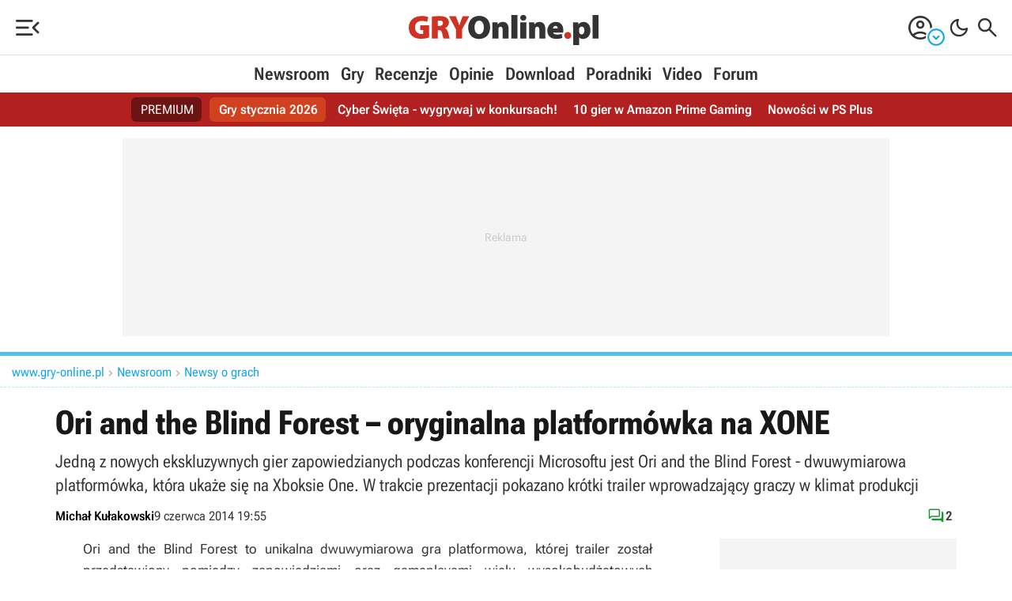

--- FILE ---
content_type: text/html; Charset=utf-8
request_url: https://www.gry-online.pl/newsroom/ori-and-the-blind-forest-oryginalna-platformowka-na-xone/zd14f02
body_size: 48533
content:
<!DOCTYPE html>
<html>
<head>
<title>Ori and the Blind Forest – oryginalna platformówka na XONE - GRYOnline.pl</title>
<meta property="og:title" content="Ori and the Blind Forest – oryginalna platformówka na XONE - GRYOnline.pl">
<meta property="og:description" name="description" content="Jedną z nowych ekskluzywnych gier zapowiedzianych podczas konferencji Microsoftu jest Ori and the Blind Forest - dwuwymiarowa platformówka, która ukaże się na Xboksie One. W trakcie prezentacji pokazano krótki trailer wprowadzający graczy w klimat produkcji">
<link rel="canonical" href="https://www.gry-online.pl/newsroom/ori-and-the-blind-forest-oryginalna-platformowka-na-xone/zd14f02">
<meta property="og:url" content="https://www.gry-online.pl/newsroom/ori-and-the-blind-forest-oryginalna-platformowka-na-xone/zd14f02">
<link rel="alternate" type="application/rss+xml" title="GRY-OnLine Newsroom" href="https://www.gry-online.pl/rss/news.xml">
<meta charset="utf-8">
<meta property="og:locale" content="pl_PL">
<meta property="fb:app_id" content="118783244813558">
<meta property="og:site_name" content="GRY-Online.pl">
<meta property="og:locale" content="pl_PL">
<meta name="twitter:card" content="summary_large_image">
<meta name="twitter:creator" content="@golpl">
<meta name="twitter:site" content="@golpl">
<meta property="og:site_name" content="GRY-Online.pl">
<meta http-equiv="X-UA-Compatible" content="IE=Edge">
<meta name="format-detection" content="telephone=no">
<link rel="apple-touch-icon" sizes="57x57" href="/apple-touch-icon-57x57.png">
<link rel="apple-touch-icon" sizes="60x60" href="/apple-touch-icon-60x60.png">
<link rel="apple-touch-icon" sizes="72x72" href="/apple-touch-icon-72x72.png">
<link rel="apple-touch-icon" sizes="76x76" href="/apple-touch-icon-76x76.png">
<link rel="apple-touch-icon" sizes="114x114" href="/apple-touch-icon-114x114.png">
<link rel="apple-touch-icon" sizes="120x120" href="/apple-touch-icon-120x120.png">
<link rel="apple-touch-icon" sizes="144x144" href="/apple-touch-icon-144x144.png">
<link rel="apple-touch-icon" sizes="152x152" href="/apple-touch-icon-152x152.png">
<link rel="apple-touch-icon" sizes="180x180" href="/apple-touch-icon-180x180.png">
<link rel="icon" type="image/png" href="/favicon-32x32.png" sizes="32x32">
<link rel="icon" type="image/png" href="/android-chrome-192x192.png" sizes="192x192">
<link rel="icon" type="image/png" href="/favicon-16x16.png" sizes="16x16">
<link rel="manifest" href="/manifest.json">
<link rel="mask-icon" href="/safari-pinned-tab.svg" color="#5bbad5">
<meta name="msapplication-TileColor" content="#b91d47">
<meta name="msapplication-TileImage" content="/mstile-144x144.png">
<meta name="theme-color" content="#ffffff">
<meta name="viewport" content="width=device-width,minimum-scale=1,initial-scale=1">

<link rel="dns-prefetch" href="https://ads.gry-online.pl">
<link rel="preconnect" href="https://cmp.inmobi.com" crossorigin>
<link rel="preconnect" href="https://ajax.googleapis.com" crossorigin>
<link rel="preconnect" href="https://cdn.gracza.pl" crossorigin>
<link rel="dns-prefetch" href="https://www.googletagmanager.com">
<link rel="dns-prefetch" href="https://www.googletagservices.com">
<link rel="dns-prefetch" href="https://adservice.google.com">
<link rel="dns-prefetch" href="https://securepubads.g.doubleclick.net">
<link rel="dns-prefetch" href="https://www.google-analytics.com">
<link rel="preload" href="https://cdn.gracza.pl/c/fonts/roboto-flex-latin-ext2.woff2" as="font" crossorigin>
<link rel="preload" href="https://cdn.gracza.pl/c/fonts/roboto-flex-latin2.woff2" as="font" crossorigin>
<meta property="og:type" content="article">
<meta property="og:image" name="thumbnail" content="https://www.gry-online.pl/i/w/h0/140039731.jpg">
<meta name="twitter:image" content="https://www.gry-online.pl/i/w/h0/140039731.jpg">
<link rel="image_src" href="https://www.gry-online.pl/i/w/h0/140039731.jpg">
<meta property="og:image:width" content="640">
<meta property="og:image:height" content="360">
<meta property="mrf:sections" content="News">
<meta name="robots" content="index,follow,noodp,noydir,max-image-preview:large">
<meta name="color-scheme" content="normal">
<script type="application/ld+json">
{
	"@context": "https://schema.org",
	"@type": "NewsArticle",
	"headline": "Ori and the Blind Forest – oryginalna platformówka na XONE",
	"mainEntityOfPage": "https://www.gry-online.pl/newsroom/ori-and-the-blind-forest-oryginalna-platformowka-na-xone/zd14f02",
	"datePublished": "2014-06-09T18:55:00Z",
	"dateModified": "2014-06-09T18:55:00Z",
	"description": "Jedną z nowych ekskluzywnych gier zapowiedzianych podczas konferencji Microsoftu jest Ori and the Blind Forest - dwuwymiarowa platformówka, która ukaże się na Xboksie One. W trakcie prezentacji pokazano krótki trailer wprowadzający graczy w klimat produkcji",
	"author": {
		"@type": "Person",
		"name": "Michał Kułakowski",
		"jobTitle": "Autor"
	},
	"publisher": {
		"@type": "Organization",
		"name": "GRY-Online S.A.",
		"sameAs":"https://www.gry-online.pl/",
		"logo": {
			"@type": "ImageObject",
			"url": "https://www.gry-online.pl/im/amp-gol-logo.png",
			"width": 320,
			"height": 60
		}
	},
	"image": {
		"@type": "ImageObject",
		"url": "https://www.gry-online.pl/i/w/h0/140039731.jpg",
		"width":640,
		"height":360
	}
}
</script>
<script>
(function() {
    var kompaktValue = localStorage.getItem('SetGOLkompakt');
    if (kompaktValue === '1') {
        document.documentElement.classList.add('gol-kompakt');
    }
})();	
</script>
<style>@font-face{font-family:"Roboto Flex";font-style:normal;font-weight:100 1000;font-stretch:25% 151%;font-display:swap;src:url(https://cdn.gracza.pl/c/fonts/roboto-flex-latin-ext2.woff2) format("woff2");unicode-range:u+0100-02af,u+0304,u+0308,u+0329,u+1e00-1e9f,u+1ef2-1eff,u+2020,u+20a0-20ab,u+20ad-20c0,u+2113,u+2c60-2c7f,u+a720-a7ff}@font-face{font-family:"Roboto Flex";font-style:normal;font-weight:100 1000;font-stretch:25% 151%;font-display:swap;src:url(https://cdn.gracza.pl/c/fonts/roboto-flex-latin2.woff2) format("woff2");unicode-range:u+00??,u+0131,u+0152-0153,u+02bb-02bc,u+02c6,u+02da,u+02dc,u+0304,u+0308,u+0329,u+2000-206f,u+2074,u+20ac,u+2122,u+2191,u+2193,u+2212,u+2215,u+feff,u+fffd}
@font-face{font-family:"Material Symbols Rounded";font-style:normal;font-weight:300 400;src:url(https://cdn.gracza.pl/c/fonts/matesymb20251126.woff2) format("woff2")}.material-symbols-rounded{font-family:"Material Symbols Rounded";font-weight:400;font-style:normal;font-size:32px;line-height:1;letter-spacing:normal;text-transform:none;display:block;white-space:nowrap;word-wrap:normal;direction:ltr;-webkit-font-feature-settings:"liga";-webkit-font-smoothing:antialiased}.clr0{--cmain:10,165,236}.clr1{--cmain:230,126,34}
.clr2{--cmain:46,204,113;--cmain:27,150,48}.clr3{--cmain:241,196,15}.clr4{--cmain:155,89,182}.clr5{--cmain:192,57,43}:root{--cmain:10,165,236;--cback:#fff;--cfont:#333;--cfontH:#181818;--c666:#666;--caaa:#aaa;--e5e:#e5e5e5;--cccc:#ccc;--cad-back:#f4f4f4;--cfbla:#000;--ovlayb:0,0,0;--hotback:255,255,255;--frame-back:#fafafa;--frame-bord:#eaeaea;--frame-bord2:#d7d7d7;--c-back-btn:0,0,0,0.8;--c-bord-btn:255,255,255,0.3;--c-font-btn:255,255,255,1;--c-bord-btn-them:255,255,255,0.3;--c-font-btn-them:255,255,255,1;--c-back-btn-whi:255,255,255,1;--c-bord-btn-whi:0,0,0,0.15;--c-font-btn-whi:0,0,0,0.8;--c-back-btn-blu:18,109,156,1;--c-bord-btn-blu:255,255,255,0.3;--c-font-btn-blu:255,255,255,1;--c-back-btn-bla:0,0,0,0.8;--c-bord-btn-bla:255,255,255,0.3;--c-font-btn-bla:255,255,255,1;--c-back-btn-vio:80,18,156,1;--c-bord-btn-vio:255,255,255,0.3;--c-font-btn-vio:255,255,255,1;--c-back-btn-red:156,18,18,0.9;--c-bord-btn-red:255,255,255,0.2;--c-font-btn-red:255,255,255,1;--c-back-btn-gre:27,150,48,1;--c-bord-btn-gre:255,255,255,0.3;--c-font-btn-gre:255,255,255,1;--c-back-btn-ora:222,79,31,1;--c-bord-btn-ora:255,255,255,0.3;--c-font-btn-ora:255,255,255,1;--c-back-btn-pass:0,0,0,0.02;--c-bord-btn-pass:0,0,0,0.05;--c-font-btn-pass:0,0,0,0.3;--c-btn-eye-back:255,255,255,0.95;--c-btn-eye-bord:0,0,0,0.2;--c-btn-eye-color:10,165,236,1;--cblu:51,115,164;--cred:186,66,46;--cred2:179,32,32;--cgre:27,150,48;--cgra:100,100,100;--cbla:0,0,0;--cwhi:255,255,255;--cyel:255,167,0;--cora:222,79,31;--cvio:126,59,177;--plus-green:url("[data-uri]") no-repeat;--minus-red:url("[data-uri]") no-repeat;--gre-plu:#090;--red-plu:#c00;--tabc-bac:#f9f9f9;--tabc-bac2:#efefef;--tabc-bor:#dbdbdb;--men-icon:#222;--men-icon-hov:#f2690d;--men-spa:#e3e3e3;--men-lc1:#ff4407;--men-lc2:#333;--men-lc1-gol:#cf3222;--men-lc2-gol:#333;--mens-b:#fff;--mens-m:#ccc;.dark{.clr5{--cmain:236,185,48}
--cback:#272727;--cfont:#cacaca;--cfontH:#ececec;--c666:#818181;--caaa:#aaa;--e5e:#5d5d5d;--cccc:#717171;--cad-back:#303030;--cfbla:#ececec;--ovlayb:50,50,50;--hotback:20,20,20;--frame-back:#303030;--frame-bord:#3f3f3f;--frame-bord2:#545454;--c-back-btn:255,255,255,0.2;--c-bord-btn:255,255,255,0.1;--c-font-btn:255,255,255,0.9;--c-bord-btn-them:255,255,255,0.3;--c-font-btn-them:255,255,255,1;--c-back-btn-whi:255,255,255,0.1;--c-bord-btn-whi:255,255,255,0.1;--c-font-btn-whi:255,255,255,0.9;--c-back-btn-blu:18,109,156,1;--c-bord-btn-blu:255,255,255,0.1;--c-font-btn-blu:255,255,255,1;--c-back-btn-bla:0,0,0,1;--c-bord-btn-bla:255,255,255,0.3;--c-font-btn-bla:255,255,255,0.9;--c-back-btn-vio:80,18,156,1;--c-bord-btn-vio:255,255,255,0.2;--c-font-btn-vio:255,255,255,1;--c-back-btn-gre:30,114,50,1;--c-bord-btn-gre:0,0,0,0.1;--c-font-btn-gre:255,255,255,0.9;--c-back-btn-pass:255,255,255,0.05;--c-bord-btn-pass:255,255,255,0;--c-font-btn-pass:255,255,255,0.3;--c-btn-eye-back:0,0,0,0.9;--c-btn-eye-bord:255,255,255,0.3;--c-btn-eye-color:10,165,236,1;--cblu:58,142,207;--cred:216,82,69;--cred2:124,11,11;--cgre:25,155,56;--cgra:50,50,50;--cbla:0,0,0;--cwhi:235,235,235;--cyel:216,156,41;--cora:222,79,31;--cvio:113,63,151;--tabc-bac:#303030;--tabc-bac2:#222;--tabc-bor:#474747;--men-icon:#cfcfcf;--men-icon-hov:#f0460e;--men-spa:#3c3c3c;--men-lc1:#f0460e;--men-lc2:#d1d1d1;--men-lc1-gol:#cf3222;--men-lc2-gol:#d1d1d1;--mens-b:#1a1a1a;--mens-m:#555}
}*{margin:0;padding:0;border:0 solid transparent}*,:after,:before{box-sizing:border-box}html{font-family:"Roboto Flex",system-ui,sans-serif;-ms-text-size-adjust:100%;-webkit-text-size-adjust:100%;width:100%;font-optical-sizing:auto;font-variation-settings:"slnt" 0,"wdth" 100,"GRAD" 0,"XOPQ" 96,"XTRA" 468,"YOPQ" 79,"YTAS" 750,"YTDE" -203,"YTFI" 738,"YTLC" 514,"YTUC" 712}.frf,input{font-family:"Roboto Flex",system-ui,sans-serif}html:focus-within{scroll-behavior:smooth}body{background:var(--cback);color:var(--cfont);line-height:1.6;min-height:100vh;width:100%;overflow-x:hidden;min-width:320px;-webkit-font-smoothing:antialiased;text-rendering:geometricPrecision}
@media screen and (min-width:1024px){body{text-rendering:optimizeLegibility}}img{width:100%;height:auto;border-style:none;max-width:100%}img,svg{display:block}svg{width:0}.overflow-hidden{overflow:hidden}a{color:var(--cfont);text-decoration:none;border-bottom:2px solid transparent;transition:all .3s ease}.link-und,.p-word a{text-decoration:none;border-bottom:2px solid rgba(var(--cmain),.5);font-weight:600;color:var(--cfontH)}.link-und:hover,a:hover{color:rgba(var(--cmain),1);text-decoration:none;border-bottom:2px solid rgba(var(--cmain),1);cursor:pointer}
a.a-img,a.ano,a.ano:hover{border:0}a.a-img{display:block}a.a-img:hover{border:0}a.a-img:hover img{opacity:.7}a:active,a:hover{outline-width:0}.btn,.frc,.lar,.oce,.oce-small,.tx1 span,.tx2 span,h1,h2,h3,h4,h5,h6{font-family:"Roboto Flex",sans-serif;font-optical-sizing:auto;font-style:normal;font-variation-settings:"wdth" 50}h1,h2,h3,h4,h5,h6{line-height:1.2;color:var(--cfontH)}ol,ul{padding:0 0 0 20px;margin-bottom:15px;list-style:disc}ol.no-bullet,ul.no-bullet{list-style:none;padding:0}ul.li-arr{list-style:none}
ul.li-arr li:before{content:"\e941";font-family:"Material Symbols Rounded";font-size:24px;line-height:21px;position:absolute;left:-20px;top:3px;font-weight:300}ul.li-dll li:before{content:"\f090"}ul.li-arr li{position:relative;padding-left:10px}ul.li-arr-scol li:before{color:rgba(var(--cmain),.8)}ul.li-arr-gray li:before{color:rgba(var(--cbla),.3)}input[type=checkbox]{cursor:pointer;height:20px;width:20px;vertical-align:middle}.cursor-pointer,.cursor-pointer:hover{cursor:pointer}li,p{font-size:16px}p b{font-weight:600;color:var(--cfbla)}
.lar{font-size:18px;line-height:1.4}.elar{font-size:22px}.mid,.mid li{font-size:15px}.small,.small li{font-size:14px}figcaption{font-size:12px;line-height:1.4;color:var(--c666);padding:10px 0 0;text-align:center;text-wrap:balance}@media screen and (min-width:480px){figcaption{font-size:14px}}p{margin-bottom:10px}li{line-height:1.5;margin-bottom:5px;text-align:left}.fs13{font-size:13px}.fs14{font-size:14px}.fs15{font-size:15px}.fs16{font-size:16px}.fs18{font-size:18px}.fs20{font-size:20px}.fs21{font-size:21px}
.fs23{font-size:23px}.fs24{font-size:24px}.fs28{font-size:28px}.fs30{font-size:30px}.fs32{font-size:32px}.fs36{font-size:36px}.fs40{font-size:40px}.fs42{font-size:42px}.fs43{font-size:43px}.fs48{font-size:48px}.fs52{font-size:52px}.fs62{font-size:62px}.fs72{font-size:72px}.fs82{font-size:82px}.fs100{font-size:100px}.fw300{font-weight:300}.fw400{font-weight:400}.fw600{font-weight:600}.fw700{font-weight:700}.lih1{line-height:1}.lih11{line-height:1.1}.lih12{line-height:1.2}.lih13{line-height:1.3}.lih14{line-height:1.4}
.tup{text-transform:uppercase}.p-word .tal,.tal{text-align:left}.p-word .tar,.tar{text-align:right}.p-word .tac,.tac{text-align:center}.tal{text-align:left}.d-block{display:block}.fv25{font-variation-settings:"wdth" 25}.fv50{font-variation-settings:"wdth" 50}.fv75{font-variation-settings:"wdth" 75}.fup{text-transform:uppercase}.text-balance{text-wrap:balance}picture{display:block}h1{font-size:clamp(26px,calc(19.514px + 1.73vw),42px);padding:0 0 10px;font-weight:700;font-variation-settings:"wdth" 60;text-wrap:balance}
h2{font-size:clamp(24px,calc(19.135px + 1.297vw),36px);padding:15px 0 10px}h3{font-size:clamp(21px,calc(17.351px + .973vw),30px);padding:10px 0}h3.h3-small{font-size:20px}h4,h5,h6{font-size:clamp(19px,calc(16.973px + .541vw),24px);padding:5px 0 10px}@media screen and (min-width:480px){.mobile-display-none{display:block}}@media screen and (min-width:1024px){li,p{font-size:17px}.lar{font-size:22px}.elar{font-size:26px}.mid,.mid li{font-size:16px}p{margin-bottom:15px}li{margin-bottom:8px}.h1-l5{padding-left:5px}
h2{padding:20px 0 10px}h2.h2-small{font-size:32px}h3{padding:15px 0 10px}h3.h3-small{font-size:24px}figcaption{text-align:left}}@media screen and (min-width:1200px){.p-word p{text-align:justify}.elar{font-size:28px}}@media screen and (min-width:1360px){.b-rad-back{border-radius:10px 10px 0 0}}.cf{display:flex;flex-direction:row;flex-wrap:wrap;align-items:center;gap:10px}.cf-cd{flex-direction:column}.cf-nw{flex-wrap:nowrap}.cf-jfs{justify-content:flex-start}.cf-js{justify-content:space-between}.cf-jc{justify-content:center}
.cf-jcr{justify-content:flex-end}.cf-jce{justify-content:space-evenly}.cf-ac{align-items:center}.cf-as{align-items:flex-start}.cf-fe{align-items:flex-end}.cf-stre{align-items:stretch}.cf-acs{align-content:stretch}.cf-gap0{gap:0}.cf-gap1{gap:1px}.cf-gap3{gap:3px}.cf-gap5{gap:5px}.cf-gap5-0{gap:0 5px}.cf-gap5-3{gap:3px 5px}.cf-gap0-10{gap:0 10px}.cf-gap5-10{gap:5px 10px}.cf-gap8{gap:8px}.cf-gap10{gap:10px}.cf-gap15{gap:15px}.cf-gap15-3{gap:3px 15px}.cf-gap15-5{gap:5px 15px}.cf-gap20{gap:20px}.cf-gap15-0{gap:0 15px}
.cf-gap20-0{gap:0 20px}.cf-gap20-10{gap:10px 20px}.cf-gap30-0{gap:0 30px}.cf-gap30-10{gap:10px 30px}.cf-fgr2{flex-grow:2}.cf-fgr3{flex-grow:3}.ov-lay{overflow-y:auto;position:fixed;top:0;left:0;z-index:2000000010;height:100dvh;width:100%;background:var(--cback)}.ov-lay .ms-close{margin-right:10px}.ov-lay .mm-prev-ar{margin-left:10px}.ov-lay-inner{position:relative;padding:15px 0}.ov-lay-iner-guides{padding:0}.ov-lay-inner-ocena{overflow-y:auto;padding:20px}.search-on-layer{padding:0 15px}@media screen and (min-width:1023px){.ov-lay{right:0;bottom:0;background-color:rgba(var(--ovlayb),.75);-webkit-backdrop-filter:blur(20px);backdrop-filter:blur(20px);display:grid;grid-template-columns:auto;align-items:center;justify-items:center}
.ov-lay .ms-close{margin-right:0}.ov-lay .mm-prev-ar{margin-left:0}.ov-lay-inner{background:var(--cback);border-radius:20px;padding:20px}.ov-lay-inner2{min-width:300px;max-width:1000px;min-height:300px;max-height:80dvh;overflow-y:auto}.ov-lay-inner-ocena{overflow-y:auto;padding:20px 30px;min-width:400px;max-width:680px}.ov-lay-iner-guides{min-width:500px;min-height:380px}.search-on-layer{width:800px;height:570px;padding:0 10px}}.ov-oce-c{padding:20px;width:800px;background:var(--mens-b);top:0;right:0;position:fixed;overflow-y:auto;z-index:2000000010;height:100dvh;box-shadow:30px 0 60px rgba(0,0,0,.1);border-left:1px solid var(--men-spa);cursor:default}
.oce-panel-mobile-close{display:none}.oce-panel-desktop-close-c{position:relative}.oce-panel-desktop-close{display:block;position:fixed;top:calc(50dvh - 26px);right:774px;z-index:2000000011;width:52px;height:52px;background:var(--mens-b);border-radius:26px}.oce-panel-desktop-close:hover{cursor:pointer}@media screen and (max-width:840px){.ov-oce-c{width:100%;top:0;right:0;left:0;bottom:0}.oce-panel-mobile-close{display:block}.oce-panel-desktop-close{display:none}}.ov-lay-screen{position:fixed;top:0;left:0;bottom:0;right:0;z-index:2000000010;background-color:rgba(var(--ovlayb),.85);-webkit-backdrop-filter:blur(20px);backdrop-filter:blur(20px)}
.ov-lay-screen-i1{height:100%;display:grid;grid-template-columns:auto;align-items:center;justify-items:center}.ov-lay-screen-i1 a{text-decoration:underline;border:none}.ov-lay-screen-i2{position:fixed;top:0;left:0;bottom:0;right:0;pointer-events:none}.ov-lay-screen-img{width:auto;height:auto;max-height:100dvh}.ov-lay-screen-desc{position:absolute;top:20px;right:60px;left:10px;pointer-events:auto}.ov-lay-screen-desc-in{background:rgba(0,0,0,.8);color:#fff;font-size:16px;line-height:1.4;padding:6px 20px;border-radius:6px}
.ov-lay-screen-desc .cf-jc{gap:0 10px;justify-content:flex-start}.ov-lay-screen-desc .ov-lay-screen-thumb span{font-size:48px;font-weight:300}.ov-lay-screen-desc-in a{color:rgba(var(--cmain),1)}.ov-lay-screen-ar-l,.ov-lay-screen-ar-r{pointer-events:auto;position:absolute;top:calc(50dvh - 35px);opacity:.5}.ov-lay-screen-ar-r{right:20px}.ov-lay-screen-ar-l{left:20px}.ov-lay-screen-ar-l svg,.ov-lay-screen-ar-r svg{width:50px;height:70px}.ov-lay-screen-close{pointer-events:auto;position:absolute;right:20px;top:20px;opacity:.4}
.ov-lay-screen-ar-l:hover,.ov-lay-screen-ar-r:hover,.ov-lay-screen-close:hover{opacity:1;cursor:pointer}.ov-lay-screen-enlarge,.ov-lay-screen-thumb{pointer-events:auto}.ov-lay-screen-enlarge svg,.ov-lay-screen-thumb svg{width:35px;height:35px}.ov-lay-screen-enlarge:hover,.ov-lay-screen-thumb:hover{opacity:.5;cursor:pointer}@media screen and (min-width:1024px){.ov-lay-screen-ar-l svg,.ov-lay-screen-ar-r svg{width:50px;height:70px}}.ov-lay-gall{position:fixed;top:0;left:0;bottom:0;right:0;z-index:2000000010;background-color:rgba(var(--ovlayb),.85);-webkit-backdrop-filter:blur(20px);backdrop-filter:blur(20px);overflow-y:auto}
.ov-lay-gall-list{padding:60px 5px 20px;position:relative;gap:10px}.ov-lay-gall-list img{width:150px;height:auto;border-radius:10px}.ov-lay-gall-list img:hover{opacity:.7;cursor:pointer}.ov-lay-gall-tit{width:100%;padding:20px 10px 10px}.ov-lay-gall-tit-tvgry{border-top:1px solid var(--c666);border-bottom:1px dashed var(--c666);padding:10px;margin-top:10px}.gall-tvgry-logo{width:100px;margin:0 auto 10px}.gall-tvgry-logo svg{width:100px}.ov-lay-gall-tit p{margin:0;font-size:16px;line-height:1.4;text-align:center}
.ov-lay-gall-tit .p1{color:#f4f4f4;text-transform:uppercase}.ov-lay-gall-tit .p2{color:#ccc;margin-bottom:5px}.ov-lay-gall-close{pointer-events:auto;position:fixed;right:20px;top:20px;opacity:.4}.ov-lay-gall-close svg{width:40px;height:40px}.ov-lay-gall-close:hover{opacity:1;cursor:pointer}@media screen and (min-width:1024px){.ov-lay-gall-list{padding:80px 15px 15px;gap:15px}.ov-lay-gall-list img{width:240px}.ov-lay-gall-tit{width:240px;padding:20px;border:2px solid #333;border-radius:10px;background:#111;display:flex;flex-direction:row;flex-wrap:wrap;justify-content:flex-end;align-items:center;gap:10px}
.ov-lay-gall-tit p{text-align:right}.ov-lay-gall-tit-tvgry{margin:0}}.ov-lay-gall-vid-box{width:140px}.ov-lay-gall-vid-box p,.ov-lay-gall-vid-box p b{font-variation-settings:"wdth" 50;Margin:0;padding:10px;color:#ccc;font-size:14px;line-height:1.3;text-align:center}.ov-lay-gall-vid-box:hover p{color:#fff}@media screen and (min-width:1024px){.ov-lay-gall-vid-box{width:240px}.ov-lay-gall-vid-box p,.ov-lay-gall-vid-box p b{margin:0;padding:10px;color:#ccc;font-size:16px;line-height:1.3;text-align:center}}.ov-lay-vid{z-index:2000000010;background:#191919}
.ov-lay-vid,.ov-lay-vid2{position:fixed;top:0;left:0;bottom:0;right:0}.ov-lay-vid2{display:grid;grid-template-columns:auto;align-items:center;justify-items:center;overflow-y:auto}.ov-lay-vid-in{position:relative;top:0;left:0;bottom:0;right:0}.ov-lay-vid-player{width:100%;max-width:120vmin;margin:0 auto;position:relative;pointer-events:auto}.ov-lay-vid-close{pointer-events:auto;position:fixed;right:20px;top:20px;opacity:.4}.ov-lay-vid-ar-l,.ov-lay-vid-ar-r{pointer-events:auto;position:fixed;top:calc(50% - 35px);opacity:.4}
.ov-lay-vid-ar-r{right:20px}.ov-lay-vid-ar-l{left:20px}.ov-lay-vid-ar-l:hover,.ov-lay-vid-ar-r:hover,.ov-lay-vid-close:hover{opacity:1;cursor:pointer}.ov-lay-vid-desc{color:#f1f1f1;text-align:center;font-size:14px;line-height:1.4;padding-top:10px}.ov-lay-vide-thumb{position:fixed;top:20px;left:20px}.ov-lay-vide-thumb span{font-size:48px;font-weight:300}@media screen and (min-width:1024px){.ov-lay-vid2{position:fixed;top:0;left:0;bottom:0;right:0}.ov-lay-vid-player{margin:20px auto}.ov-lay-vid-close{right:30px;top:20px}
.ov-lay-vid-ar-l,.ov-lay-vid-close{pointer-events:auto;position:fixed;opacity:.4}.ov-lay-vid-ar-l{top:calc(50% - 35px);left:30px}.ov-lay-vid-ar-r{right:30px}.ov-lay-vid-ar-l:hover,.ov-lay-vid-ar-r:hover,.ov-lay-vid-close:hover{opacity:1;cursor:pointer}.ov-lay-vid-desc{font-size:16px;padding-top:20px}}.hor-list{list-style-type:none;padding:0;display:flex;flex-flow:row wrap;gap:0 0;align-items:center}.hor-list li{margin:0}.hor-list li:after{content:"";border-left:1px solid var(--cccc);margin:0 5px}.hor-list li:last-of-type:after{border:none;margin:0}
aside,footer,main{max-width:1330px;margin:0 auto}.back-c,main{background:var(--cback);cursor:default}.p-size,.size-max{width:100%;max-width:1330px;margin:0 auto}.size-max{padding:0 15px}.size-full{max-width:1170px;padding:0 15px 10px}.size-col,.size-full{width:100%;margin:0 auto}.size-col{max-width:720px}.col2-r,.col2-r1360{display:none}@media screen and (min-width:1360px){.col2-1360{display:grid;grid-template-columns:auto 300px;grid-gap:0 24px}.col2-r1360{display:block;padding-top:30px}}@media screen and (min-width:1024px){.col2{display:grid;grid-template-columns:auto 300px;grid-gap:0 24px}
.col2g{display:grid;grid-template-columns:300px auto;grid-gap:0 24px}.col2-r{display:block}}@media screen and (min-width:1100px){.col2{grid-gap:0 50px;grid-template-columns:auto 300px}.col2g{grid-gap:0 30px;grid-template-columns:320px auto}}@media screen and (min-width:1300px){.col2g{grid-gap:0 50px;grid-template-columns:360px auto}}.top-bar{border-top:5px solid rgba(var(--cmain),.7)}.top-bar3{border-top:3px solid rgba(var(--cmain),.7)}.top-nav{padding:25px 0 20px}.top-nav-btn{display:block;font-weight:600;font-size:15px;line-height:24px;text-align:center;padding:4px 12px 3px;border-radius:10px;transition:all .3s ease;background:rgba(var(--cmain),.1);border:2px solid rgba(var(--cmain),.2);color:rgba(var(--cmain),1);font-variation-settings:"wdth" 50}
.top-nav-btn-main{text-transform:uppercase}.top-nav-btn-guide{background:rgba(var(--c-back-btn-whi));border:2px solid rgba(var(--c-bord-btn-whi));color:rgba(var(--c-font-btn-whi))}.top-nav-btn:hover{border:2px solid rgba(var(--cmain),.3);opacity:.6}.p-word .f2-czytaj-wiecej-5,.p-word .f2-czytaj-wiecej-link,.p-word .f2-related-link{border-left:10px solid rgba(var(--cmain),1);padding:0 10px 0 20px;margin-bottom:20px;margin-top:10px;text-align:left;line-height:1.2}.p-word .f2-czytaj-wiecej-5{padding:5px 10px 0 20px;margin-bottom:20px}
.f2-czytaj-wiecej-5 span,.f2-czytaj-wiecej-link span,.f2-related-link span{display:block;text-transform:uppercase;font-size:16px;color:rgba(var(--cmain),1);font-weight:400;font-variation-settings:"wdth" 75;margin-bottom:5px}.f2-czytaj-wiecej-link a,.f2-related-link a{border:none;font-variation-settings:"wdth" 75;font-size:18px;line-height:1.2;font-weight:600}.doklejka-afiliacyjna{font-size:13px;text-align:center;color:var(--c666);margin:20px 0;line-height:1.4;text-wrap:balance}.bpic img,.hotn img{border-radius:10px}
.bpic,.bpicn{margin-bottom:20px;padding-top:10px}.bpic a{position:relative;display:block;border:none}.bpic div,.bpic div p,.img-signature div{font-size:14px;line-height:1.4;color:var(--c666);padding:10px 0 0;text-align:center;text-wrap:balance}.bpic .bpic-desc-c{padding:0}.bpic .zoom2,.bpicn .zoom2,.bpicopc .zoom2{padding:0;position:absolute;bottom:10px;right:10px;width:40px;height:40px;cursor:pointer;background:url("[data-uri]") no-repeat;border:none;margin:0;opacity:1}
.img-signature img{width:auto;margin:0 auto}.bpic-txt{margin-right:5px}@media screen and (min-width:481px){.bpic,.bpicn{margin-bottom:30px}.bpic .zoom2,.bpicn .zoom2,.bpicopc .zoom2{bottom:10px;right:10px;width:60px;height:60px}.bpic a:hover .zoom2,.bpicn a:hover .zoom2,.bpicopc a:hover .zoom2{filter:invert(1)}}.tx1{margin:20px 0;border-radius:10px;border:3px solid var(--frame-bord);padding:20px 10px 5px 20px}.tx1 span{font-size:24px;font-weight:600;background:var(--plus-green);background-size:30px 30px;color:var(--gre-plu);display:block;height:30px;line-height:30px;padding-left:40px;margin-bottom:10px}
.tx1 span:nth-of-type(2){color:var(--red-plu);background:var(--minus-red);background-size:30px 30px;padding-left:40px;margin-top:20px}.text-frame,.text-frame-blue,.text-frame-red,.text-frame-small{margin-bottom:20px;padding:15px 15px 5px;border:1px solid rgba(0,0,0,.08);border-radius:10px}.text-frame-blue li,.text-frame-blue p,.text-frame-red li,.text-frame-red p,.text-frame-small li,.text-frame-small p,.text-frame li,.text-frame p{font-size:16px}.text-frame-blue h3,.text-frame-blue h4,.text-frame-red h3,.text-frame-red h4,.text-frame-small h3,.text-frame-small h4,.text-frame h3,.text-frame h4{padding-top:0}
.text-frame-red h3,.text-frame-red h4{color:rgba(var(--cred),1)}.text-frame h3,.text-frame h4{color:rgba(var(--cgre),1)}.text-frame-blue h3,.text-frame-blue h4{color:rgba(var(--cblu),1)}.text-frame-blue img,.text-frame-red img,.text-frame-small img,.text-frame img{width:auto;max-height:150px;max-width:100px;float:left;margin:5px 15px 5px 0;border-radius:10px}frame-end{display:block;clear:both}.text-frame{background:rgba(var(--cgre),.1)}.text-frame-red{background:rgba(var(--cred),.1)}.text-frame-blue{background:rgba(var(--cblu),.1)}
.text-frame-small{background:rgba(var(--cgra),.1)}.frame{background:var(--frame-back);border:1px solid var(--frame-bord);border-radius:10px;padding:10px 10px 0}.frame2{padding:15px}.frame3{padding:10px 5px}@media screen and (min-width:1024px){.text-frame,.text-frame-blue,.text-frame-orange,.text-frame-red,.text-frame-small{padding:20px 20px 5px}.text-frame-blue img,.text-frame-red img,.text-frame-small img,.text-frame img{max-height:250px;max-width:200px;float:left;margin:5px 20px 10px 0}.frame{padding:15px 15px 5px}
.frame2{padding:15px}.frame3,.frame4{padding:10px}}.frame3a{padding:10px 15px}.frame3a:hover{cursor:pointer;border:1px solid rgba(var(--cmain),1)}.text-quote{min-height:70px;width:100%;padding:50px 15px 5px;background:url("[data-uri]") no-repeat rgba(var(--cgra),.03);background-position:15px 15px;background-size:30px 24px;margin-bottom:20px;border:1px solid rgba(0,0,0,.06);border-radius:10px}
.text-quote p{margin:0;padding-bottom:10px;text-align:left}.text-quote img{float:right;margin-left:15px}@media screen and (min-width:480px){.text-quote{padding:15px 15px 5px;background-size:45px 36px}.text-quote p{margin-left:65px}}.tx2{margin-bottom:20px}.tx2 span{font-size:24px;margin-bottom:10px;display:block;font-weight:600}.vid17{margin-top:10px;margin-bottom:20px;position:relative;clear:both}.vid17-arr{width:70px;height:50px;position:absolute;top:calc(50% - 25px);left:calc(50% - 35px);cursor:pointer}.vid17-arr1{fill:#fff}
.vid17-arr2{fill:#333}.vid17-emb{position:relative;padding-bottom:56.25%;height:0;overflow:hidden;width:100%}.vid17-emb iframe{position:absolute;top:0;left:0;width:100%;height:100%}.vid17-hot{width:100%;cursor:pointer}.vid17-des{padding-top:10px;text-align:center}.vid17-emb:hover .vid17-arr2{fill:#e62d28}.vid17-emb embed,.vid17-emb iframe,.vid17-emb object{position:absolute;top:0;left:0;width:100%;height:100%}p.vid17-tit{font-size:16px;line-height:1.4;margin:0;font-weight:600}p.vid17-txt{font-size:14px;line-height:1.4;color:var(--c666)}
@media screen and (max-width:480px){.vid17-des{text-align:center}}.player-cc{width:100%;padding-bottom:56.25%;position:relative;height:0;background:rgba(var(--cbla),1);margin-bottom:20px}.player-c{position:absolute;top:0;left:0;width:100%;height:100%}.player-RATIO{position:relative;padding-bottom:56.25%;background-color:#000}.player-AGEGATE{position:absolute;top:0;left:0;width:100%;height:100%;z-index:2;text-align:center}.player-AGEGATE div{position:relative;display:inline-block;padding:10px;background:rgba(var(--cbla),1);border:3px solid rgba(var(--cgra),1);border-radius:10px;top:50%;transform:translateY(-50%);width:300px}
.player-AGEGATE p{margin:5px;text-align:center;color:rgba(var(--cwhi),.5);font-size:14px;line-height:1.3}.player-AGEGATE p b{color:rgba(var(--cwhi),1);font-size:16px}.player-AGEGATE select{font-size:14px;padding:5px;margin:10px 3px 0;border-radius:5px}.player-AGEGATE input[type=button]{margin:10px;font-size:14px;padding:5px 20px;border-radius:5px;cursor:pointer}.p-word table{margin:0 auto 20px;border-collapse:separate;border-spacing:0;min-width:300px;max-width:100%;border:1px solid var(--tabc-bor);border-bottom:none;background:var(--tabc-bac)}
.p-word td,.p-word th{border-bottom:1px solid var(--tabc-bor);border-right:1px dotted var(--tabc-bor);padding:5px}.p-word table tr:first-child td,.p-word tbody tr:first-child td{background:var(--tabc-bac2);border-bottom:2px solid var(--tabc-bor)}.p-word td:last-child,.p-word th:last-child{border-right:0}.p-word table p{text-align:left;font-size:14px;margin:0;line-height:1.4}.p-word table img{width:auto;margin:0 auto}@media screen and (min-width:480px){.p-word table p{font-size:16px}.p-word td,.p-word th{padding:5px 10px}
}p.ma-but-promo{text-align:center}p.ma-but-promo a{border:none;background:#60a35e;color:#fff;display:block;padding:10px;border-radius:3px;font-size:14px;line-height:1.4;font-weight:500;width:60%;margin:auto}p.ma-but-promo-red a{background:#b04848}p.ma-but-promo-orange a{background:#3597e8}p.ma-but-promo a:hover{opacity:.8;border:none}@media screen and (max-width:480px){p.ma-but-promo a{width:100%}}.bre{display:inline-block;padding-left:2px}.bre ul{list-style-type:none;margin:0;padding:0}.bre ul li{display:inline-block}
.bre .li-arr:after{content:"\00BB";font-size:18px;line-height:18px;font-weight:400;color:var(--caaa);margin:0 2px 0 5px}@media screen and (max-width:480px){.bre-c{padding:10px 10px 5px 0}.bre{display:-webkit-box;-webkit-line-clamp:1;-webkit-box-orient:vertical;overflow:hidden;padding-right:3px}.bre ul li{font-size:13px;margin-bottom:0}}.auth-bio-c{padding:10px 0 12px}.auth-bio{display:grid;grid-template-columns:50px auto;grid-gap:15px;align-items:center}.auth-bio img{border-radius:35px}.auth-bio .small{display:none}
.auth-bio span{display:block}@media screen and (min-width:480px){.auth-bio-c{padding:15px 0 5px}.auth-bio{grid-template-columns:70px auto;align-items:start}.auth-bio .small{display:-webkit-box;-webkit-line-clamp:3;-webkit-box-orient:vertical;overflow:hidden}.auth-bio span{display:inline-block}}.aut-top{display:flex;flex-flow:row wrap;gap:0 10px;align-items:center}.aut-top .kat{color:rgba(var(--cmain),1);font-weight:700;text-transform:uppercase}.heart-top{display:grid;grid-template-columns:20px auto;grid-gap:3px;align-items:center}
.aut-top-ext-logo1{width:140px;height:14px}.aut-top-ext-logo2{width:168px;height:14px}.aut-top-ext-logo3{width:117px;height:14px}@media screen and (max-width:700px){.aut-top-ext-logo1{width:100px;height:10px}.aut-top-ext-logo2{width:120px;height:10px}.aut-top-ext-logo3{width:92px;height:11px}}.aut-top-txt{font-size:14px;font-variation-settings:"wdth" 25}.aut-top-txt,.aut-top-txt2{margin-bottom:0;line-height:1.2}.aut-top-txt2{font-size:16px;font-variation-settings:"wdth" 25}@media screen and (min-width:700px){.aut-top-txt{font-size:16px;font-variation-settings:"wdth" 50}
}.heart-bot-act .ico-cthem{color:var(--men-icon-hov)}.list1{position:relative}.list1-box{display:grid;grid-template-columns:120px auto;grid-gap:15px;align-items:center}.list1-box img{border-radius:10px}.list1:hover p{color:rgba(var(--cmain),1)}.list1:hover img{opacity:.7}.list3-box{grid-template-columns:70px auto}.list3-box picture{height:70px;overflow:hidden;position:relative;border-radius:10px}.list3-box picture img{position:absolute;height:70px;width:auto;max-width:none;left:-40%}.hotn{position:relative}.game2-obj-c{background:var(--frame-back);border:1px solid var(--frame-bord);border-radius:10px;padding:10px 10px 5px;text-align:center}
.game2-obj .logo{display:none}.game2-obj h2{color:var(--cfont);padding:2px 0 10px;line-height:1.3}.game2-obj h2 a{font-weight:700}.p-ico{width:30px;height:30px;border-radius:5px}.p-ico20{width:20px;height:20px;border-radius:3px}.p-ico25{width:25px;height:25px;border-radius:4px}.p-ico36{width:36px;height:36px;border-radius:5px}.p-ico40{width:40px;height:40px;border-radius:5px}.p-ico60{width:60px;height:60px;border-radius:8px}.game2-obj-c .links{list-style-type:none;padding:0;gap:0 20px;margin:0}.game2-obj-c .links,.game2-obj .cf-par{justify-content:center}
@media screen and (min-width:600px){.game2-obj-c{padding:20px 20px 5px;text-align:left}.game2-obj{display:grid;grid-template-columns:auto 120px;grid-gap:20px}.game2-obj .logo{display:block;border-radius:10px;margin:0 auto 10px;width:120px;height:120px}.game2-obj-c .links,.game2-obj .cf-par{justify-content:flex-start}}@media screen and (min-width:1024px){.game2-obj{display:grid;grid-template-columns:auto 140px;grid-gap:30px;align-items:center}.game2-obj .logo{width:140px;height:140px}.game2-obj-right{padding-bottom:20px}
.game2-obj-right .game2-r-txt{grid-area:a}.game2-obj-right .game2-r-pic{grid-area:b}.game2-obj-right .game2-obj{grid-template-columns:auto;grid-gap:10px;grid-template-areas:"b""a"}.game2-obj-right .game2-obj-c .links{padding:0;gap:0 10px;justify-content:center}.game2-obj-right .game2-obj h2{font-size:24px;text-align:center}.game2-obj-right .game2-obj .cf-par{flex-direction:column;gap:10px}}.oce-rev-c{padding:5px 15px;margin:10px auto 30px;max-width:384px}.oce-rev{margin:15px 0 0;display:grid;grid-template-columns:auto;grid-gap:5px;position:relative}
.oce-rev-pla{width:120px;margin:0 auto;position:relative;top:-15px;border-radius:8px;text-align:center;font-weight:600;font-size:17px;background:rgba(var(--cwhi),1);line-height:1;padding:6px 3px 5px;font-variation-settings:"wdth" 25;text-transform:uppercase}.oce-rev-pic{position:relative;margin:0 auto 10px}.oce-rev-do-rec .oce-rev-pic img{width:200px;height:200px;border-radius:10px;margin:0 auto}.oce-rev-pic-txt{padding:10px;position:absolute;bottom:0;font-weight:600;color:rgba(var(--cwhi),1);font-size:14px;line-height:1.3}
.oce-rev2{margin:0 auto 15px;display:grid;grid-template-columns:auto;align-items:center;grid-gap:5px}.oce-rev h2{padding:0 0 10px}.oce-rev .lh-head,.oce-rev h2{text-align:center}.oce-rev-txt2{margin:0 auto}.oce-rev2,.oce-rev-txt2{max-width:352px}.oce-rev-aut-pic{width:40px;height:40px;border-radius:5px}.oce-rev-hover:hover .oce-rev-pic img{opacity:.7}.oce-rev-hover:hover h2{color:rgba(var(--cmain),1)}@media screen and (min-width:1024px){.oce-rev-c{display:block;max-width:100%}.oce-rev{grid-template-columns:140px auto 400px;grid-gap:20px}
.oce-rev-do-rec{grid-template-columns:140px auto 200px;grid-gap:30px}.oce-rev2{grid-template-columns:140px auto;grid-gap:20px}.oce-rev2,.oce-rev-txt2{max-width:100%}.oce-rev-pic{margin:0}.oce-rev .lh-head,.oce-rev h2{text-align:left}}.tagi-mat{list-style-type:none;padding:0;margin:0;display:flex;flex-flow:row nowrap;gap:0 15px;align-items:center;overflow-x:auto}.tagi-mat li{font-variation-settings:"wdth" 50;white-space:nowrap}.btn{display:inline-block;font-weight:600;font-size:16px;line-height:33px;text-align:center;padding:0 15px;border-radius:10px;transition:all .3s ease;background:rgba(var(--c-back-btn));border:2px solid rgba(var(--c-bord-btn));color:rgba(var(--c-font-btn));cursor:pointer;font-variation-settings:"wdth" 75}
.btn-2{font-size:14px;line-height:28px;display:block;font-variation-settings:"wdth" 50;padding:0 10px}.btn-3{padding:3px 12px 3px 7px}.btn-3,.btn-4{font-size:16px;line-height:24px;display:block;font-variation-settings:"wdth" 50}.btn-4{padding:3px 7px}.btn-5{font-size:16px;line-height:24px;font-weight:400;display:block;font-variation-settings:"wdth" 25;padding:2px 4px 2px 9px}@media screen and (min-width:600px){.btn-2{font-size:16px;line-height:28px;display:block;font-variation-settings:"wdth" 50;padding:0 15px}
}.btn-whi,.p-word .btn-whi{background:rgba(var(--c-back-btn-whi));border:2px solid rgba(var(--c-bord-btn-whi));color:rgba(var(--c-fon-btn-whi))}.btn-bla,a.btn-bla{background:rgba(var(--c-back-btn-bla));border:2px solid rgba(var(--c-bord-btn-bla));color:rgba(var(--c-font-btn-bla))}.btn-gre,a.btn-gre{background:rgba(var(--c-back-btn-gre));border:2px solid rgba(var(--c-bord-btn-gre));color:rgba(var(--c-font-btn-gre))}.btn-ora,a.btn-ora{background:rgba(var(--c-back-btn-ora));border:2px solid rgba(var(--c-bord-btn-ora));color:rgba(var(--c-font-btn-ora))}
.btn-them,a.btn-them{background:rgba(var(--cmain),.9);border:2px solid rgba(var(--c-bord-btn-them));color:rgba(var(--c-font-btn-them))}.btn-big,.btn-big-black{font-size:24px;line-height:51px;border-width:2px;text-transform:uppercase;font-weight:400}.btn-svg{padding:0 10px 0 5px;height:37px;align-content:center}.btn-svg svg{width:24px;height:24px;fill:var(--cccc);margin:0 auto}.btn-svg span{line-height:24px}.btn-svg-solo{padding:0 5px}.btn-svg-solo-txt{padding:0 10px}.btn-svg-big{height:46px;padding:0 15px 0 10px;font-size:18px}
.btn-svg-kome-hide{display:none}@media screen and (min-width:600px){.btn-svg-kome-hide{display:block}}.btn-oce-all{width:154px;padding:3px 5px;display:block}.btn-oce-all2{width:260px;padding:3px 5px 3px 10px}.btn-oce-all span.txt{font-size:16px;text-transform:uppercase}.btn-oce-all-obs{width:46px;padding:3px 5px}.btn-oce-all-ocen{width:100px;padding:3px 5px}.btn-svg-theme svg{fill:rgba(var(--cmain),1)}.btn-svg-red svg{fill:rgba(var(--cred),1)}.btn-m80{min-width:80px}.btn-f400{font-weight:400;font-size:14px}.btn130{width:130px}
.btn200{width:200px}.btn250{width:250px}.btn260{width:260px;padding-left:8px}.btn-grow5{flex-grow:5}.btn-lh16{line-height:1.6;padding-top:5px;padding-bottom:5px}.btn-block{display:block}.btn:hover{cursor:pointer;opacity:.5;border:2px solid rgba(0,0,0,.1);color:rgba(var(--cwhi),1)}.btn-whi:hover{color:rgba(var(--c-font-btn-whi))}.btn-bla:hover{color:rgba(var(--cbla),.6);color:rgba(var(--cwhi),.9)}.btn-big:hover{border:2px solid rgba(0,0,0,.08)}.btn-them:hover{color:rgba(var(--c-font-btn-them))}.btn-checkbox{height:25px;width:25px;cursor:pointer;margin-left:5px}
.btn-pass,.btn-pass:hover{background:rgba(var(--c-back-btn-pass));border:2px solid rgba(var(--c-bord-btn-pass));color:rgba(var(--c-font-btn-pass));opacity:1;cursor:default}.btn-eye{background:rgba(var(--c-btn-eye-back));color:rgba(var(--c-btn-eye-color));border:2px solid rgba(var(--c-btn-eye-bord))}.btn-eye:hover{background:rgba(var(--cmain),1);border:2px solid rgba(var(--cmain),1);color:#fff;opacity:1}.btn-eye .material-symbols-rounded{font-size:28px}.btn-eye-no-hover:hover{background:rgba(var(--c-btn-eye-back));color:rgba(var(--c-btn-eye-color));border:2px solid rgba(var(--c-btn-eye-bord));cursor:default}
.form-input{line-height:33px;padding:0 10px;border-radius:8px;border:2px solid rgba(var(--cmain),.8)}.form-input,.form-textarea{font-size:16px;outline:none;color:var(--cfont);background:var(--cback);width:100%}.form-textarea{line-height:1.6;padding:5px 10px;border-radius:8px;border:2px solid rgba(var(--cmain),1)}.form-input:focus,.form-textarea:focus{background:rgba(var(--cmain),.05);border-radius:10px;color:var(--cfont);box-shadow:0 0 0 3px rgba(var(--cmain),.3)}.form-input:placeholder-shown,.form-textarea:placeholder-shown{border:2px solid var(--frame-bord2);font-style:italic;font-weight:400}
.p-word div+p,.p-word p+div,.p-word table+div{margin-bottom:20px}.p-word iframe{margin-bottom:15px!important}.pa3{padding:3px}.pb0{padding-bottom:0}.pb1{padding-bottom:1px}.pb5{padding-bottom:5px}.pb10{padding-bottom:10px}.pb15{padding-bottom:15px}.pb20{padding-bottom:20px}.pb30{padding-bottom:30px}.pt0{padding-top:0}.pt2{padding-top:2px}.pt5{padding-top:5px}.pt10{padding-top:10px}.pt15{padding-top:15px}.pt20{padding-top:20px}.pl1{padding-left:1px}.pl2{padding-left:2px}.pl5{padding-left:5px}.pl10{padding-left:10px}
.pl15{padding-left:15px}.pl20{padding-left:20px}.pr5{padding-right:5px}.pr10{padding-right:10px}.pr20{padding-right:20px}.mb0{margin-bottom:0}.mb5{margin-bottom:5px}.mb8{margin-bottom:8px}.mb10{margin-bottom:10px}.mb15{margin-bottom:15px}.mb20{margin-bottom:20px}.mb30{margin-bottom:30px}.mt0{margin-top:0}.mt5{margin-top:5px}.mt10{margin-top:10px}.mt15{margin-top:15px}.mt20{margin-top:20px}.mt30{margin-top:30px}.btd{border-top:1px dashed var(--cccc)}.bbd{border-bottom:1px dashed var(--cccc)}.btd-cthem{border-top:1px dashed rgba(var(--cmain),1)}
.btd-solid{border-top:1px solid var(--cccc)}.user-select-none{user-select:none}.link-abs{position:absolute;opacity:0;top:0;right:0;bottom:0;left:0;overflow:hidden;text-indent:200%;white-space:nowrap;z-index:2}.lines1,.lines2,.lines3,.lines4,.lines5{display:-webkit-box;-webkit-box-orient:vertical;overflow:hidden}.lines1{-webkit-line-clamp:1}.lines2{-webkit-line-clamp:2}.lines3{-webkit-line-clamp:3}.lines4{-webkit-line-clamp:4}.lines5{-webkit-line-clamp:5}.h-bot-l2-them{border-bottom:2px solid rgba(var(--cmain),1)}
.cfff{color:#fff}.c666{color:var(--c666)}.caaa{color:var(--caaa)}.cccc{color:var(--cccc)}.cthem{color:rgba(var(--cmain),1)}.c-ora{color:rgba(var(--cora),1)}.svg-path1{fill:none;stroke:var(--men-icon);stroke-linecap:round;stroke-linejoin:round;stroke-width:2px;transition:all .3s ease}.svg-path1b{stroke:var(--mens-m)}.svg-path2{fill:var(--e5e)}.mm-prev-ar{cursor:pointer;user-select:none}.svg-path-prev{fill:none;stroke:var(--cccc);stroke-linecap:round;stroke-linejoin:round;stroke-width:3px;transition:all .3s ease}
.mm-prev-ar:hover svg path{stroke:var(--men-icon-hov)}@media screen and (min-width:600px){.column2{column-count:2;column-gap:20px}.column3{column-count:3;column-gap:20px}}.mm-header{background:var(--cback);margin-bottom:15px;position:relative}.mm{display:grid;grid-template-columns:33px auto 33px 33px;grid-gap:0;align-items:center;height:50px;padding:0 15px;border-bottom:1px solid var(--men-spa)}.mm-gol{grid-template-columns:40px auto 46px 30px 32px;padding:0 5px;grid-gap:3px}.mm-gol-log{grid-template-columns:40px auto 46px 30px 32px}
.mm-gol-log,.mm-pro{position:relative}.mm-pro2{min-width:49px}.mm a{border:none}.mm-ham-ico{font-size:40px}.mm-pro-ico{font-size:36px}.mm-ski-ico{font-size:30px}.mm-ico-search{font-size:32px}.mm-pro-logged-in{position:relative}.mm-pro-ico-logged{background:rgba(var(--cmain),.8);color:rgba(var(--cwhi),.9);width:36px;border-radius:50%}.mm-pro-ava{width:36px;height:36px;border-radius:50%;border:2px solid rgba(var(--cmain),.8);object-fit:cover}.mm-pro-logged-in:hover .mm-pro-ava{border-color:var(--men-icon-hov)}
.mm-pro-ico2{font-size:22px;position:absolute;right:-2px;bottom:-3px;background:var(--cback);border-radius:12px;font-weight:400;color:rgba(var(--cmain),1)}.mm-pro2 .mm-pro-ico2{font-size:22px;position:absolute;right:0;bottom:-4px}.mm-pro-logged-in:hover,.mm-pro-logged-in:hover .mm-pro-ico2{color:var(--men-icon-hov)}.mm-pro-pow{right:-2px;background:var(--cback);border-radius:12px;font-weight:400;color:var(--men-icon-hov)}.mm-pro2 .mm-pro-pow,.mm-pro-pow{font-size:22px;position:absolute;top:-3px}.mm-pro2 .mm-pro-pow{right:0}
.mm-h{justify-self:start}.mm-ham,.mm-logout,.mm-pro,.mm-sig,.mm-ski{cursor:pointer;user-select:none}.mm-sun{display:none}.dark .mm-sun{display:block}.dark .mm-moon{display:none}.mm-l{justify-self:center;position:relative}.mm-l svg{width:140px;max-width:100%}.mm-l-gol svg{width:120px;max-width:100%}.mm-l svg .l1,.ms-nav-logo svg .l1{fill:var(--men-lc1)}.mm-l svg .l2,.ms-nav-logo svg .l2{fill:var(--men-lc2)}.mm-l-gol svg .l1,.ms-nav-logo-gol svg .l1{fill:var(--men-lc1-gol)}.mm-l-gol svg .l2,.ms-nav-logo-gol svg .l2{fill:var(--men-lc2-gol)}
.mm-l a{display:block}.mm-l a:hover{opacity:.7;border:none}.mm-r{justify-self:end}.mm2-c{display:none}.def-h1{color:transparent;display:inline-block;overflow:hidden;text-indent:-10000px;position:absolute}.mm-komp svg{width:32px;height:32px}.mm-komp1{fill:rgba(var(--cmain),1)}.mm-komp2{fill:var(--c666)}.gol-kompakt .mm-komp2{fill:rgba(var(--cmain),1)}.gol-kompakt .mm-komp1{fill:var(--c666)}.mm-komp:hover{cursor:pointer}@media screen and (min-width:375px){.mm{grid-template-columns:35px auto 35px 35px}.mm-gol{padding:0 10px}
.mm-gol,.mm-gol-log{grid-template-columns:40px auto 46px 32px 32px}}@media screen and (min-width:600px){.mm{height:70px;grid-template-columns:93px auto 40px 43px}.mm-gol{padding:0 15px}.mm-gol,.mm-gol-log{grid-template-columns:113px auto 49px 32px 32px}.mm-l-gol svg,.mm-l svg{width:160px}.mm2-c{display:grid;grid-template-columns:auto;align-items:center;text-align:center;height:47px;padding:3px 0 0}.mm2 a{font-size:17px;line-height:1.4;font-weight:600;text-decoration:none;margin:0 3px;display:inline-block;font-variation-settings:"wdth" 50}
.mm2 a.act{color:rgba(var(--cmain),1)}.mm2-c-open{display:none}.mm-pro-ico2{position:absolute;bottom:-7px}.mm-pro-ico2,.mm-pro-pow{font-size:26px;right:-2px}.mm-pro-pow{top:-7px}}@media screen and (min-width:1024px){.mm-l svg{width:280px}.mm-l-gol svg{width:240px}.mm2 a{margin:0 5px;font-size:22px;line-height:1.2;font-variation-settings:"wdth" 50;font-weight:600}.mm{grid-template-columns:93px auto 40px 43px;grid-gap:0}.mm-gol{grid-template-columns:113px auto 49px 32px 32px;grid-gap:3px}.mm-gol-log{grid-template-columns:113px auto 49px 32px 32px}
}.ms{position:fixed;top:0;left:-1000px;height:100dvh;width:100%;z-index:2000000003;overflow-y:scroll;background:var(--mens-b);transition:all .3s ease;padding:23px 15px 20px 20px;cursor:default}.ms::-webkit-scrollbar{display:none}.ms-plat-c a,.ms-plat-c a:hover{border:none}.ms-plat-c a:hover img{opacity:.7}@media screen and (min-width:600px){.ms{max-width:400px;box-shadow:30px 0 60px rgba(0,0,0,.05);border-right:1px solid var(--men-spa)}}.ms-open{left:0}.ms-close{margin:0 0 0 auto;cursor:pointer}.ms-close2,.ms-close-prof{margin:0}
.mm-prev-ar svg{width:26px;height:26px}.ms-nav ul{margin:0;padding:0}.ms-nav li{list-style:none;margin-bottom:0}.ms-nav-logo,.ms-nav-logo:hover{border:none}.ms-nav-logo:hover svg{opacity:.6}.ms-nav-logo svg{width:144px;height:24px}.ms-nav-logo-gol svg{width:120px;height:24px}.ms-i0{padding-bottom:5px}.ms-i1{font-size:28px;font-variation-settings:"wdth" 50;font-weight:700;line-height:1.3}.ms-i2{font-weight:300}.ms-i3{font-weight:400;cursor:pointer;color:var(--c666)}.ms-ip{font-weight:600}.ms-i3:hover{color:rgba(var(--cmain),1)}
.ms-i10{font-size:20px;font-variation-settings:"wdth" 50;font-weight:600;line-height:1.6;margin-left:20px}#footer-cnt-menu .ms-i10,.ms-i10-light{font-weight:400}.ms-exp{display:grid;grid-template-columns:auto 32px;grid-gap:0 10px;align-items:center}.ms-exp a{justify-self:start}.ms-exp a.act{color:rgba(var(--cmain),1)}.ms-more{margin:0 0 0 auto;cursor:pointer}.ms-exp-open .ms-more span{rotate:180deg}.mss{display:none}.ms-exp-open .mss{display:block;margin-bottom:10px}.msg-but-c{cursor:pointer;user-select:none;padding:10px 15px;background:var(--cfont);transition:all .3s ease}
.msg-but{display:grid;grid-template-columns:26px auto 26px;grid-gap:15px;align-items:center}.msg-but svg{width:26px;height:26px;fill:var(--cback);transition:all .3s ease}.msg-but-txt{color:var(--cback)}.msg-but-c,.msg-close-c,.toc-simple-but-c{display:none}@media screen and (max-width:1023px){.msg-but-c,.toc-simple-but-c{display:block}.msg-but-sticky{position:sticky;top:0;z-index:1000}.msg{position:fixed;top:0;left:-1000px;height:100dvh;width:100%;z-index:2000000003;overflow-y:scroll;background:var(--mens-b);transition:all .3s ease;padding:20px 10px}
.msg::-webkit-scrollbar{display:none}@media screen and (min-width:600px){.msg{max-width:400px;box-shadow:30px 0 60px rgba(0,0,0,.05);border-right:1px solid var(--men-spa)}}.msg-close-c{display:block}.msg-open{left:0}.msg-close{cursor:pointer;text-align:right}}@media screen and (min-width:1024px){.msg{border:1px solid rgba(0,0,0,.1);padding:10px 0 15px;border-radius:20px;box-shadow:0 0 20px rgba(0,0,0,.05);margin-bottom:30px}}.msg-nav ul{list-style:none;padding:0;margin:0}.toc-simple ul{padding:0 15px 0 35px}
.toc-simple p{padding:5px 15px;line-height:1.4;font-weight:600;margin-bottom:5px}.toc-simple li,.toc-simple p{text-wrap:balance}.msg-nav li{font-size:17px;line-height:1.3;margin:0;padding:0}.msg-nav li a{display:block;padding:5px 10px 5px 20px;border:none}.msg-nav li.msg-ldd{font-size:20px;font-variation-settings:"wdth" 50;font-weight:600}.msg-nav li a:hover{color:var(--cfont);background:rgba(var(--cmain),.2);border:none}.msg-nav svg{width:30px;height:20px;fill:var(--c666)}.msg-nav li a:hover svg{fill:rgba(var(--cmain),1)}
.msg-nav li a.msg-ico{display:grid;grid-template-columns:auto 30px;grid-gap:7px;align-items:center}.msg-nav h4,.toc-simple h4{border-bottom:1px solid rgba(0,0,0,.1)}.msg-closed ul{display:none}.msg-l{border-top:1px dotted var(--cccc);padding:8px 10px 6px 20px;color:var(--cfontH);display:grid;grid-template-columns:auto 32px;grid-gap:5px;align-items:center}.msg-l-hed{grid-template-columns:23px auto 16px;padding:10px 10px 9px 20px}.msg-l:hover,.msg-nav li a.msg-l:hover{cursor:pointer;background:rgba(var(--cmain),.2)}
.msg-nav li a.msg-head-link{padding:0}.msg-nav li a.msg-head-link:hover{background:none;color:rgba(var(--cmain),1)}.msg-l1{font-weight:700;font-size:24px;font-variation-settings:"wdth" 50}.msg-l2{font-weight:600;font-size:22px;font-variation-settings:"wdth" 50}.msg-l3{font-weight:600;font-size:19px;font-variation-settings:"wdth" 50}.msg-l4{font-weight:600;font-size:20px;font-variation-settings:"wdth" 50}.msg-l .msg-plu-ico{width:32px;height:32px;rotate:180deg;color:var(--cback);transition:all .3s ease}.msg-l .msg-hed-ico{width:23px;height:23px;color:rgba(var(--cmain),.6)}
.msg-closed .msg-l .msg-plu-ico{rotate:0deg;color:var(--cccc)}.msg-l:hover{color:rgba(var(--cmain),1)}.msg-l:hover .msg-plu-ico{color:var(--cccc)}.msg-nav li.msg-last-li{margin-bottom:10px}.msg-nav li.msg-active a,.msg-nav li.msg-active a span{color:rgba(var(--cwhi),1)}.msg-active-header>div:first-of-type,.msg-nav li.msg-active a{background:rgba(var(--cmain),.6)}.msg-active-header:hover>div:first-of-type .msg-head-link,.msg-active-header>div:first-of-type .msg-head-link{color:rgba(var(--cwhi),1)}.msg-nav .msg-wip{background:rgba(var(--cgre),.05);color:rgba(var(--cgre),1);text-align:center;text-transform:uppercase;padding:10px 0 10px 25px;font-weight:300;border-bottom:1px dotted rgba(var(--cgre),.3);letter-spacing:3px;font-size:15px}
.msg-nav .msg-wip:hover{cursor:default}.ser{display:grid;grid-template-columns:auto 32px;grid-gap:0 10px;align-items:center;border:3px solid var(--men-spa);width:100%;max-width:300px;margin:0 auto;border-radius:6px}.ser,.ser-inp{background:var(--mens-b)}.ser-inp{font-size:18px;line-height:1.4;padding:5px 10px;border-radius:6px;outline:none}.ser-lens svg{width:30px;height:30px;fill:var(--men-spa)}.ser-lens:hover svg{cursor:pointer;fill:var(--men-icon-hov)}.ser-hints{border-top:1px solid var(--men-spa);grid-column:span 2;display:none}
.ser:hover .ser-hints{display:block}.ser-hints p{font-size:16px;line-height:1.4;border-bottom:1px dashed var(--men-spa);margin:0}.ser-hints p a{border:none;display:block;padding:8px 10px}.ser-hints p.g-ser a{color:rgba(var(--cmain),1);font-weight:600}.ser-hints p a:hover{border:none;background:rgba(var(--cmain),.05)}@media screen and (min-width:600px){.ser{max-width:500px}}.msub-cc{position:absolute;right:0;top:48px;z-index:2000000002;min-width:300px;border:3px solid rgba(var(--cmain),1);border-radius:0;box-shadow:0 0 0 3px var(--cback);background:var(--cback);border-radius:10px}
@media screen and (min-width:600px){.msub-cc{position:absolute;right:3px;top:68px}}.msub-cc .msub{border:none;margin:0}.msub{margin:0 0 15px;background:var(--cback);border:1px solid var(--frame-bord);border-radius:10px;padding:10px 15px}.msub2{display:grid;grid-template-columns:auto;grid-gap:10px}@media screen and (min-width:370px){.msub2{display:grid;grid-template-columns:auto auto;grid-gap:10px}}.msub-box{display:grid;grid-template-columns:32px auto;grid-gap:8px;align-items:center;border:0;padding:3px 0}.msub-box2{grid-template-columns:auto}
.msub-box .msub-cthem-ico{color:rgba(var(--cmain),1)}.msub-box-txt{font-size:17px;font-weight:600;font-variation-settings:"wdth" 50}.msub-box-col2{color:var(--c666)}.msub-box-col2 .msub-box-txt{font-size:15px}.msub-box:hover{border:0;color:rgba(var(--cmain),1);cursor:pointer}.msub-box:hover svg .mm-komp1,.msub-box:hover svg .mm-komp2{fill:rgba(var(--cmain),.7)}.msub-box:hover .material-symbols-rounded{color:rgba(var(--cmain),.7)}.mm-sun2{display:none}.dark .mm-sun2{display:grid}.dark .mm-moon2{display:none}.soc-foot{border-top:1px solid var(--e5e);padding:20px 0;gap:20px 40px;justify-content:center}
.soc-foot,.soc-foot2{display:flex;flex-direction:row;flex-wrap:wrap;align-items:center}.soc-foot2{gap:5px}@media screen and (max-width:480px){.soc-foot2{justify-content:center}.soc-foot2 p{width:100%;text-align:center}}.soc-menu{margin-top:20px}.soc-menu .soc-foot2{justify-content:center}.soc-menu .soc-foot2 p{width:100%;text-align:center}.soc-ico{cursor:pointer;user-select:none;width:30px;height:30px;opacity:1}.soc-ico2{filter:hue-rotate(250deg)}.soc-ico30{width:30px;height:30px}.soc-ico40{width:40px;height:40px}
.soc-ico60{width:60px;height:60px}.soc-ico:hover{opacity:.5}.soc-ico-no-hov:hover{opacity:1}.dark .soc-ico{filter:saturate(30%)}.dark .soc-ico2{filter:hue-rotate(250deg)}.ad{text-align:center;margin-bottom:20px;background:var(--cad-back);display:grid;grid-template-columns:auto;grid-gap:0;align-items:center}.ad,.ad>div{position:relative}.ad>div{z-index:2}.ad1{max-width:970px}.ad-center{text-align:center}.adb{z-index:1}.adb:before{content:"Reklama";position:absolute;left:0;right:0;top:0;bottom:0;text-align:center;color:var(--cccc);margin:auto;white-space:pre;display:grid;grid-template-columns:auto;grid-gap:0;align-items:center;font-size:14px;line-height:20px}
html:lang(en){.adb:before{content:"Advertisement"}}.ad-sticky-top{position:sticky;top:20px;z-index:3}.adr-bil{min-height:100px;max-width:320px}.adr-rec{min-height:250px;max-width:300px}.ad-no-back{background:none}@media screen and (min-width:728px){.adr-bil{min-height:200px;max-width:750px}}@media screen and (min-width:1024px){.adr-bil{min-height:250px;max-width:970px}}.eep-menu-c{font-weight:600;background-image:linear-gradient(var(--cback),rgba(var(--cbla),.05));border-bottom:1px solid var(--cccc);user-select:none}
.eep-menu{list-style-type:none;margin:0;padding:5px 5px 0 10px;gap:5px 0}.eep-menu li{margin:0;text-align:center}.eep-menu li:hover{cursor:pointer}.eep-menu li a,.eep-menu li div{border:0;display:block;border-bottom:2px solid rgba(var(--cbla),0);padding:0 5px 3px}.eep-menu .act a,.eep-menu .act div{border-bottom:2px solid rgba(var(--cmain),1)}.eep-menu li a:hover,.eep-menu li div:hover{color:var(--cfont)}@media screen and (min-width:425px){.eep-menu li a,.eep-menu li div{padding:0 8px 3px}.eep-menu{gap:6px 0}
}@media screen and (min-width:480px){.eep-menu li{font-size:18px}}@media screen and (min-width:1024px){.eep-menu{padding:0 15px;gap:6px 3px}.eep-menu li{font-size:22px}.eep-menu li a,.eep-menu li div{border:0;display:block;border-bottom:3px solid rgba(var(--cbla),0);border-radius:10px 10px 0 0;padding:5px 15px}.eep-menu .act a,.eep-menu .act div{border-bottom:3px solid rgba(var(--cmain),1)}.eep-menu li a:hover,.eep-menu li div:hover{color:var(--cback);background:rgba(var(--cmain),1)}}.oce120{width:120px;height:120px;border-radius:60px;border:5px solid hsla(0,0%,100%,.5);font-size:48px}
.oce80,.oce120{font-weight:700;background:rgba(var(--cwhi),1);color:rgba(var(--cwhi),.9);line-height:1;padding-top:2px;margin:0 auto}.oce80{width:80px;height:80px;border-radius:40px;border:5px solid hsla(0,0%,100%,.5);font-size:32px;font-variation-settings:"wdth" 50}.oce{width:70px;height:70px;border-radius:35px;font-weight:700;background:rgba(var(--cwhi),1);color:rgba(var(--cwhi),.9);border:4px solid hsla(0,0%,100%,.5);font-size:28px;line-height:1;padding-top:2px;margin:0 auto}.oce-mid{width:56px;height:56px;border-radius:28px;font-weight:600;border:3px solid hsla(0,0%,100%,.7);font-size:25px;padding-top:1px;font-variation-settings:"wdth" 25;letter-spacing:-.7px}
.oce-game-box,.oce-mid{background:rgba(var(--cwhi),1);color:rgba(var(--cwhi),.9);line-height:1;margin:0 auto}.oce-game-box{width:36px;height:36px;border-radius:5px;font-size:18px;font-weight:600;border:none;font-variation-settings:"wdth" 75;letter-spacing:-.5px}.oce-S016-box{width:52px;height:52px;border-radius:26px;font-weight:600;border:none;font-size:24px;font-variation-settings:"wdth" 50}.oce-S016-box,.oce-S016-box-small{background:rgba(var(--cwhi),1);color:rgba(var(--cwhi),.9);line-height:1;margin:0 auto}
.oce-S016-box-small{width:36px;height:36px;border-radius:5px;font-size:18px;font-weight:600;border:none;font-variation-settings:"wdth" 75;letter-spacing:-.5px}.oce-small{width:50px;height:50px;border-radius:25px;font-weight:600;background:rgba(var(--cwhi),1);border:3px solid hsla(0,0%,100%,.7);color:rgba(var(--cwhi),.9);font-size:19px;line-height:1;padding-top:1px;margin:0 auto;font-variation-settings:"wdth" 25}.dark .oce-pass-pla{background:#333;border:2px solid #555;color:#ccc}.dark .oce-pass{background:#333}
.oce-pass{background:var(--e5e)}.dark .oce-red,.oce-red{background:rgba(var(--cred),1)}.dark .oce-yel,.oce-yel{background:rgba(var(--cyel),1)}.dark .oce-gre,.oce-gre{background:rgba(var(--cgre),1)}.oce-pass-pla{border:2px solid var(--e5e);color:var(--e5e)}.dark .oce-gre-pla,.oce-gre-pla{border:2px solid rgba(var(--cgre),.3);color:rgba(var(--cgre),1);background:var(--cback)}.dark .oce-yel-pla,.oce-yel-pla{border:2px solid rgba(var(--cyel),.3);color:rgba(var(--cyel),1);background:var(--cback)}.dark .oce-red-pla,.oce-red-pla{border:2px solid rgba(var(--cred),.3);color:rgba(var(--cred),1);background:var(--cback)}
.oce-gre-pla,.oce-red-pla,.oce-yel-pla{background:#fff}.no-last-line article:last-child,.no-last-line div.g-box-c:last-child,.no-last-line div.lh-c:last-child,.no-last-line section.lh-c:last-child{border:none}.lh-c{padding:15px 0;border-bottom:1px dashed var(--cccc);position:relative}.lh-c-enc{padding:0 0 15px}.lh{display:grid;grid-template-columns:auto;grid-gap:0;align-items:center}.lh-pic-c picture{position:relative;padding-bottom:50%;background:var(--cccc);overflow:hidden;border-radius:10px}.lh-pic-c picture img{position:absolute;transition:all .3s ease}
.pad-ratio40 picture{padding-bottom:40%}.lh-c h2,.lh-c h3{padding:10px 0 0;color:var(--cfontH);margin-bottom:10px;transition:all .3s ease}.lh-big h2,.lh-big h3,.lh-c h3{font-size:clamp(20px,calc(16.757px + .865vw),28px);line-height:1.2}.lh-c-nohot h3,.lh-c h2{padding:0}.lh-link{position:absolute;opacity:0;top:0;right:0;bottom:0;left:0;overflow:hidden;text-indent:200%;white-space:nowrap;z-index:2}.lh-c .lead{font-size:14px;line-height:1.4;padding:0;margin:0 0 10px}.lh-bot p{font-size:13px;line-height:1;margin-bottom:0;color:var(--c666);text-transform:uppercase;font-weight:300}
.lh-bot .lh-tag{color:rgba(var(--cmain),.9);font-weight:600}.lh-bot .ext-logo{width:auto;height:10px}.lh-bot-dot span:not(:first-of-type):before{content:"•";margin:0 4px;color:var(--caaa)}.lh-pic-c{position:relative}.lh-pic-c svg{position:absolute;top:calc(50% - 35px);left:calc(50% - 50px);width:100px}.lh-pic-c svg .yt-back{fill:hsla(0,0%,100%,.8);transition:all .3s ease}.lh-pic-c svg .yt-arrow{fill:rgba(0,0,0,.8)}.lh-c-hov:hover picture img{opacity:.8}.lh-c-hov:hover .lh-pic-c svg .yt-back{fill:#000}.lh-c-hov:hover .yt-arrow{fill:hsla(0,0%,100%,.7)}
.lh-c-hov:hover .btn{opacity:.7}.lh-oce{position:absolute;top:-10px;right:-10px;z-index:3}.lh-head{padding-top:10px}.lh-head strong{font-weight:400}.iko-kom-lista{background:#333;color:#fff;position:absolute;bottom:8px;right:8px;font-size:14px;padding:2px 6px 1px 3px;border-radius:5px}.iko-kom-lista-strong{background:rgba(var(--cora),1)}.iko-kom-lista-koncowa{background:var(--cback);font-size:16px;padding:2px 6px 1px 3px;border-radius:5px;font-variation-settings:"wdth" 50}.iko-kom-lista-koncowa i{font-style:normal;font-weight:400}
.iko-kom-lista-koncowa .material-symbols-rounded{color:rgba(var(--cgre),1)}.iko-kom-lista-koncowa:hover{background:rgba(var(--cgre),1);color:#fff}.iko-kom-lista-koncowa:hover .material-symbols-rounded{color:#fff}@media screen and (max-width:700px){.iko-kom-lista-koncowa i{display:none}}@media screen and (min-width:640px){.lh-c-hov:hover h2,.lh-c-hov:hover h3{color:rgba(var(--cmain),1)}.lh-c h2,.lh-c h3{padding:0}.lh{display:grid;grid-template-columns:300px auto;grid-gap:20px}.lh-c-nohot .lh{grid-template-columns:auto}
.lh-pic-c picture{padding-bottom:56.25%}.pad-ratio40 picture{padding-bottom:40%}.lh-head{padding-top:0}}@media screen and (min-width:1024px){.lh-c{padding:20px 0}.lh-c-enc{padding:0 0 20px}.lh{display:grid;grid-template-columns:352px auto;grid-gap:30px}.lh-c h3{margin-bottom:10px;font-weight:700;font-variation-settings:"wdth" 50}.lh-c .lead{font-size:17px}.lh-bot p{font-size:14px}.lh-bot .ext-logo{width:auto;height:12px}.news-box-guide-fix .lh{grid-template-columns:252px auto}.news-box-guide-fix picture{width:252px;height:198px}
.news-box-guide-fix .lh-pic-c picture img{left:-50px;width:auto;max-width:none}}@media screen and (min-width:1330px){.lh-c{padding:30px 0}.lh-c-enc{padding:0 0 20px}}@media screen and (min-width:640px){.lh-big .lh{display:block}.lh-big h2,.lh-big h3{padding:15px 0 0}.lh-big .lh-pic-c picture{padding-bottom:50%}}@media screen and (min-width:1024px){.lh-big h2,.lh-big h3{padding:20px 0 0}}.lh-tags ul{z-index:3;position:relative;margin:10px}@media screen and (max-width:640px){.lh-tags h2{padding-top:15px}}.lh-supg-c{background:var(--frame-back);border:1px solid var(--frame-bord);padding:15px;position:relative;border-radius:10px}
.lh-supg-c ul{z-index:3;position:relative;margin:0}.lh-supg-c .top-nav-btn{background:var(--cback)}.lh-supg-inner{position:relative}.lh-supg{display:grid;grid-template-columns:auto;grid-gap:10px}.lh-supg-grid{display:grid;grid-template-columns:auto;grid-gap:20px}.lh-supg-guide-grid{align-items:start;grid-gap:20px}.lh-supg-pic{border-radius:10px;width:400px;height:400px}.lh-supg-c .lh-c{padding:0;border:0}.lh-supg h2,.oce-rev .lh-head h2,.oce-rev h2{font-size:clamp(20px,calc(16.757px + .865vw),28px)}@media screen and (min-width:480px){.lh-supg-c{padding:20px}
}@media screen and (min-width:640px){.lh-supg-guide-grid{grid-gap:30px}.lh-supg{display:grid;grid-template-columns:auto 200px;grid-gap:20px}.lh-subg2{grid-template-columns:auto}.lh-supg-inner .lh{display:grid;grid-template-columns:auto 250px;grid-gap:20px}}@media screen and (min-width:1024px){.lh-supg{grid-template-columns:auto 400px;grid-gap:30px}.lh-subg2{grid-template-columns:auto}.lh-supg-grid{grid-template-columns:auto auto;grid-gap:40px}.lh-supg-inner .lh{display:grid;grid-template-columns:auto;grid-gap:10px}
.lh-supg-map{min-width:400px}}.lh-c-tab .lh-pic-c{align-self:start}.lh-c-tab h2{margin:10px 0 5px}.lh-c-tab ul{z-index:3;position:relative}.lh-c-tab-date{margin-top:10px}@media screen and (min-width:640px){.lh-c-tab-date{margin-top:0}}.lh-op-c .frame{position:relative}.lh-op-c .oce-small{position:absolute;right:-8px;top:-8px}@media screen and (max-width:600px){.lh-op-c{display:flex;flex-direction:column}}.lh-gal-s{overflow-x:auto}.lh-gal-s2{padding-bottom:10px}.lh-gal{height:152px}.lh-gal-enc .lh-gal{height:100px}
.lh-gal-seria{height:auto}.lh-gal-seria-box{background:rgba(var(--cgra),.03);border-radius:10px;max-width:270px}.lh-gal-seria-box .desc{padding:10px 10px 15px;text-align:center}.lh-gal-box{flex:0 0 270px;width:270px;height:152px;background-repeat:no-repeat;background-size:cover;background-position:50%;background-color:#000;display:block;border-radius:10px;border:none}.lh-gal-enc .lh-gal-box{flex:0 0 200px;width:190px;height:100px}.lh-gal-box-vid{position:relative}.lh-gal-box-vid svg{position:absolute;top:calc(50% - 25px);left:calc(50% - 35px);width:70px}
.lh-gal-enc .lh-gal-box-vid svg{position:absolute;top:calc(50% - 21px);left:calc(50% - 30px);width:60px}.lh-gal-box-vid svg .yt-back{fill:hsla(0,0%,100%,.7);transition:all .3s ease}.lh-gal-box-vid svg .yt-arrow{fill:rgba(0,0,0,.7)}.lh-gal-box-vid .desc{display:none}.lh-gal-box-vid .desc p{color:#fff;padding:0;line-height:1.2;text-align:center;margin:0}.lh-gal-enc .lh-gal-box-vid .desc{display:none}.lh-gal-box-vid:hover .yt-back{fill:rgba(0,0,0,.8)}.lh-gal-box-vid:hover .yt-arrow{fill:hsla(0,0%,100%,.7)}.lh-gal-box:hover{opacity:.8;cursor:pointer;border:none}
.lh-gal-seria-box:hover{cursor:pointer;background:rgba(var(--cgra),.1)}.lh-gal-seria-box .lh-gal-box:hover{opacity:1}.lh-gal-box-vid:hover .desc{display:block;position:absolute;bottom:0;border-radius:10px;padding:8px;background:#000}.lh-gal-enc .lh-gal-box-vid:hover .desc,.lh-gal-karu{display:none}@media screen and (min-width:480px){.lh-gal-s{overflow-x:hidden;position:relative}.lh-gal-s2{padding-bottom:0}.lh-gal-karu{display:grid;grid-template-columns:42px 42px;grid-gap:6px;position:absolute;right:15px;top:7px}
.lh-gal-karu svg{width:40px;height:40px;fill:rgba(var(--cmain),1)}.game-box-h-gal .lh-gal-karu{z-index:5;top:35px}.game-box-h-gal .lh-gal-karu svg{background:rgba(var(--cbla),.5);border-radius:10px}.game-box-h-gal .lh-gal-karu .svg-path1{stroke:rgba(var(--cwhi),1)}.game-box-h-gal .lh-gal-karu .svg-path2{fill:none}.lh-gal-enc .lh-gal-karu{grid-gap:5px;z-index:5;top:20px;right:10px}.lh-gal-karu div:hover{cursor:pointer}.lh-gal-karu div:hover svg{opacity:.5}.game-box-h-gal .lh-gal-karu div:hover svg{opacity:1;background:rgba(var(--cbla),1)}
}@media screen and (min-width:1024px){.lh-gal-karu{top:10px}}@media screen and (min-width:1330px){.lh-gal-karu{top:15px}}.eep-plat-menu-c{font-weight:600;background-image:linear-gradient(var(--cback),rgba(var(--cbla),.05));border-bottom:1px solid var(--cccc)}.eep-plat-menu{list-style-type:none;margin:0;padding:0 10px}.eep-plat-menu li{margin:0;padding:10px 0 8px;text-align:center;border-bottom:4px solid rgba(var(--cbla),0)}.eep-plat-menu .act{border-bottom:4px solid rgba(var(--cmain),.5)}.p-ico-menu{width:50px;height:50px;border-radius:5px;display:block}
.p-ico-menu:hover{cursor:pointer;opacity:.7}.plat-ico{width:40px;height:40px;border-radius:5px}.plat-ico2{width:30px;height:30px;border-radius:5px}.mta-p{font-size:17px;margin-bottom:5px}.mta-span,.mta-span-br{font-size:15px;color:var(--c666)}.mta-span-br{line-height:1.2;margin-bottom:0}.mta-dd{display:grid;grid-template-columns:40px auto;grid-gap:10px;align-items:center;margin-bottom:15px}.mta-dd .plat-ico{align-self:start}.mta-dd2{grid-template-columns:30px auto}.mta-dd .mta-p{margin:0}.mta-p-lh1{line-height:1.2}
.mta-pegi-1{width:50px;height:61px}.mta-pegi-2{width:50px;height:50px}.frame-plus .mta-pegi-1{width:50px;height:61px;margin-bottom:8px}.frame-plus .mta-pegi-2{width:50px;height:50px;margin-bottom:8px}.cf-pegi,.frame-plus{margin-bottom:10px}.lh-mta2{display:grid;grid-template-columns:auto;grid-gap:10px}.frame-sysr p{margin-bottom:0}.frame-sysr h4{color:var(--cfontH)}.lh-mta ul{margin:0}.mta-logo{width:50px;height:50px;border-radius:5px}.mta-sim-link{border:none;grid-template-columns:50px auto;margin-bottom:10px}
.mta-sim-link p{border-bottom:2px solid rgba(var(--cmain),0);display:inline-block;font-weight:600;font-size:16px}.mta-sim-link:hover{border:none}.mta-sim-link:hover img{opacity:.7}.mta-sim-link:hover p{border-bottom:2px solid rgba(var(--cmain),1);display:inline-block}.mta-plat-col0 .mta-span-br,.mta-plat-col .mta-span-br{display:block;margin-bottom:3px}@media screen and (min-width:480px){.mta-span-br{display:block}.mta-p{margin-bottom:10px}}@media screen and (min-width:640px){.lh-mta2{grid-template-columns:auto auto auto}
}@media screen and (min-width:1024px){.lh-mta2{grid-template-columns:auto auto auto auto}.lh-mta2-3{grid-template-columns:auto auto auto}.mta-plat-col{column-count:2;column-gap:20px}.mta-p,.mta-plat-col{margin-bottom:10px}.mta-span,.mta-span-br{font-size:16px}}@media screen and (max-width:639px){.mta-flex-mini{display:flex;flex-direction:row;flex-wrap:wrap;align-items:center;justify-content:center;gap:0 15px}.mta-flex-mini-txt{text-align:center}}@media screen and (min-width:600px){.eep-plat-menu li{margin:0;padding:10px 3px 8px}
}.S016meta{display:grid;grid-template-columns:auto;grid-gap:10px;user-select:none}.S016meta-sec{display:grid;grid-template-columns:auto;grid-gap:10px;width:100%}.S016meta-mob-over,.S016meta-plat-c{overflow-x:auto;padding:10px;align-content:center}.S016meta-plat{display:flex;flex-direction:row;flex-wrap:nowrap;gap:10px}.S016meta-podob,.S016meta-prod-wyd{gap:8px 15px;flex-wrap:nowrap}.S016meta-prod-wyd .S016meta-s-p4{flex-direction:column;align-items:flex-start}.S016meta-pegi-1,.S016meta-pegi-2{width:30px;height:auto}
.S016meta-pegi{gap:5px}@media screen and (max-width:1023px){.S016meta-podob>*,.S016meta-prod-wyd>*{flex-grow:0;flex-shrink:0;flex-basis:auto}}@media screen and (min-width:1024px){.S016meta{grid-template-columns:auto 45%}.S016meta .frame{border:1px solid var(--frame-bord2)}.S016meta-sec{grid-template-columns:repeat(auto-fit,minmax(0,auto))}.S016meta-prod{align-content:center}.S016meta-podob,.S016meta-prod-wyd{flex-wrap:wrap}.S016meta-prod-wyd .S016meta-s-p4{flex-direction:row}.S016meta-pegi-1,.S016meta-pegi-2{width:36px;height:auto}
.S016meta-pegi{width:100%;gap:5px;padding-top:5px}.S016meta-podob{flex-direction:column;align-items:flex-start}.S016meta-top .S016meta-podob-c,.S016meta-top .S016meta-prod{align-self:start;min-height:140px}}.S016meta-first{display:grid;grid-template-rows:repeat(auto-fit,minmax(0,auto));grid-gap:10px;width:100%}.S016meta-plat-box{flex-grow:2;flex-shrink:0;flex-basis:180px;border-right:1px dashed var(--frame-bord2);padding-right:5px}.S016meta-plat-box2{display:grid;grid-template-columns:40px auto;grid-gap:10px;width:100%}
.S016meta-plat .S016meta-plat-box:last-child{border:none}.S016meta-plat-tit{font-size:16px;line-height:1.4;margin:0}.S016meta-plat-tit2{font-size:18px;line-height:1.4;margin:0}.S016meta-plat-desc{font-size:14px;line-height:1.2;margin:0;color:var(--c666);gap:2px 15px;padding-top:5px}.S016meta-plat-desc:empty{padding:0}.S016meta-sim-box{border:none;display:grid;grid-template-columns:32px auto;gap:8px;align-items:center}.S016meta-sim-box img{width:32px;height:32px;border-radius:5px}.S016meta-sim-box p{font-size:14px;line-height:1.2;margin:0}
.S016meta-sim-box:hover{border:none}.S016meta-sim-box:hover p{color:rgba(var(--cmain),1)}.S016meta-sim-box:hover img{opacity:.7}.S016meta-sim-box p{max-width:150px}.S016meta-s{padding:6px 5px 6px 10px;align-content:center;position:relative}.S016meta-s-box-ON .S016meta-s-flex{padding:10px 5px;gap:10px}.S016meta-s:hover{border:1px solid rgba(var(--cmain),1);cursor:pointer}.S016meta-s-box-ON .S016meta-s:hover{border:1px solid var(--frame-bord2);cursor:default}.S016meta-s-gri{display:grid;grid-template-columns:auto 24px;gap:5px}
.S016meta-s-p1{font-size:16px;margin:0;line-height:1.2}.S016meta-s-p2,.S016meta-s-p3{font-size:14px;margin:0;line-height:1.2}.S016meta-s-p3{color:var(--c666)}.S016meta-s-p4{font-size:16px;line-height:1.2;margin:0}.S016meta-s-p5{font-size:14px;line-height:1.2;margin:0}.S016meta-s-box-no{display:none}.S016meta-s-box-ON .S016meta-s-box-no{display:initial}.S016meta-s-box-ON .S016meta-s-numb{font-size:16px;font-weight:600}.S016meta-s-gap{gap:3px}.S016meta-s-box-ON .S016meta-s-gap{gap:5px}.S016meta-s-flex{display:flex;flex-direction:row;flex-wrap:wrap;align-items:center;gap:8px}
.S016meta-s-box-ON .S016meta-s-flex{flex-direction:column;align-items:flex-start}@media screen and (min-width:1024px){.S016meta-s-gap .fs24{font-size:32px}.S016meta-s-gap .S016meta-s-numb{font-size:16px}.S016meta-s-more .fs24{font-size:32px}.S016meta-s-gap .S016meta-s-box-no{font-size:16px}.S016meta-s-gri{display:grid;grid-template-columns:auto 32px}}.S016meta-s-more .ico-cthem{color:var(--cccc)}.S016meta-s:hover .S016meta-s-more .ico-cthem{color:rgba(var(--cmain),1)}.S016meta-s-box-ON .S016meta-s-more .ico-cthem{rotate:180deg;color:var(--cccc)}
.S016meta-s-box-ON .S016meta-s:hover .S016meta-s-more .ico-cthem{color:var(--cccc)}.S016meta-s-box-ON .S016meta-s:hover .S016meta-s-more:hover .ico-cthem{color:rgba(var(--cmain),1);cursor:pointer}.S016meta-s-oce{padding:0 8px}.sysr-othe-c,.sysr-pc-c{display:grid;grid-template-columns:auto;grid-gap:10px}@media screen and (min-width:480px){.sysr-othe-c{grid-template-columns:auto auto}}@media screen and (min-width:1024px){.sysr-pc-c{display:grid;grid-template-columns:auto auto auto;grid-gap:30px}.sysr-othe-c{grid-template-columns:1fr 1fr 1fr 1fr}
}.hots-top-c{padding-bottom:20px}.hots-top-file{padding:15px}.hots-top-c picture{position:relative;height:0;padding-bottom:50%;overflow:hidden;border-radius:10px}.hots-top-c h2,.hots-top-c h3{color:var(--cfontH);padding:0;line-height:1.3}.hots-top-file h2{padding:15px 0 0}.hots-top-c a,.hots-top-c a:hover{border:none}.hots-top-c a:hover h2,.hots-top-c a:hover h3{color:rgba(var(--cmain),1)}.hots-top1,.hots-top2,.hots-top3,.hots-top4{padding:0}.hots-top1,.hots-top2,.hots-top3{padding:10px 0;border-bottom:1px dashed var(--cccc)}
.hots-top4{padding:10px 0}.hots-top h2,.hots-top h3{display:-webkit-box;-webkit-line-clamp:1;-webkit-box-orient:vertical;overflow:hidden}.hots-top-big{padding:15px 15px 0}@media screen and (min-width:480px){.hots-top-c picture{position:relative;padding-bottom:40%}.hots-top-c picture img{position:absolute;top:-10%}.hots-top-c a:hover img{opacity:.8}}@media screen and (min-width:1024px){.hots-top-c picture{position:relative;padding-bottom:30%}.hots-top-c picture img{position:absolute;top:-20%}.hots-top{display:grid;grid-template-columns:1fr 1fr 1fr;grid-gap:0;padding:0 20px}
.hots-top1{grid-column:span 3;border:none;border-bottom:1px dashed var(--cccc);margin-bottom:15px}.hots-top2{padding:0 10px 0 0}.hots-top2,.hots-top3{border:none;border-right:1px dashed var(--cccc);margin:10px 10px 0 0}.hots-top3{padding:0 10px}.hots-top4{border:none;margin:10px 0 0;padding:0 0 0 10px}}.next-prev-arr{border:none}.next-prev-arr:hover{border:none;cursor:pointer}.next-prev-gu a{border:none}.next-prev-gu p{margin-bottom:0;line-height:1.3}.next-prev-enc-c{padding:15px 0}.next-prev-enc{display:grid;grid-template-columns:32px auto 32px;align-items:center;grid-gap:5px}
.next-prev-enc-last{grid-template-columns:32px auto 80px}.next-prev-enc-solo{grid-template-columns:auto}.next-prev-enc .next-prev-arr{background:rgba(var(--cmain),1);display:block;color:#fff;border-radius:10px;width:32px}.next-prev-enc .next-prev-arr span{font-size:32px}.next-prev-enc .next-prev-arr:hover{opacity:.6}.next-prev-main-temat{line-height:42px}.next-prev-arr-last,.next-prev-main-temat{font-size:18px;background:rgba(var(--cmain),1);display:block;color:#fff;border-radius:10px;text-align:center;font-weight:600;border:0}
.next-prev-arr-last{line-height:32px}.next-prev-arr-last:hover,.next-prev-main-temat:hover{opacity:.6;color:#fff;border:0}.next-prev-enc-pages{gap:3px 8px}.next-prev-enc-pages div{border-bottom:2px solid transparent;font-variation-settings:"wdth" 50}.next-prev-enc-pages .dots{font-size:17px;line-height:1.2;opacity:.7}.next-prev-enc-pages .act,.next-prev-enc-pages a{font-variation-settings:"wdth" 50;font-weight:600;font-size:17px;line-height:1.2}.next-prev-enc-pages .act{font-size:19px;color:rgba(var(--cmain),1);font-weight:600}
@media screen and (min-width:600px){.next-prev-enc{grid-template-columns:52px auto 52px;grid-gap:10px}.next-prev-enc-last{grid-template-columns:52px auto 90px}.next-prev-enc-solo{grid-template-columns:auto}.next-prev-enc .next-prev-arr{width:52px}.next-prev-enc .next-prev-arr span{font-size:52px}.next-prev-arr-last{font-size:18px;line-height:52px}.next-prev-main-temat{font-size:24px;line-height:52px}.next-prev-enc-pages .act,.next-prev-enc-pages a{font-variation-settings:"wdth" 75}.next-prev-enc-pages{gap:5px 15px}
.next-prev-enc-pages a{font-size:18px}.next-prev-enc-pages .act{font-size:27px}}.s024-np-c{padding:15px 0}.s024-np{display:grid;grid-template-columns:1fr 1fr;align-items:start;grid-gap:10px}.s024-np-n,.s024-np-p{display:grid;align-items:center;grid-gap:15px}.s024-np-p{grid-template-columns:52px auto}.s024-np-n{grid-template-columns:auto 52px;justify-items:end}.s024-np-ar{background:rgba(var(--cmain),1);display:block;color:#fff;border-radius:10px;width:52px}.s024-np-n:hover .s024-np-ar,.s024-np-p:hover .s024-np-ar{opacity:.7}
@media screen and (max-width:600px){.s024-np-n,.s024-np-p{grid-template-columns:auto}.s024-np-n .s024-np-ar{grid-row-start:1}}.gu-1stp-hot{position:relative}.gu-1stp-hot p{margin:0;color:rgba(var(--cwhi),1);position:absolute;bottom:10px;left:15px;font-size:16px;line-height:1.2;font-weight:600}.gu-1stp-hot img{border-radius:20px}.gu-map-tit{color:#fff;font-size:24px;padding:10px 0}.gu-map-tit-c{background:#000}@media screen and (min-width:1024px){.gu-1stp-hot p{font-size:24px;left:20px}}.gu-block-head{padding:20px 0 15px}
h2.gu-mp-header{padding:0;font-size:24px;color:rgba(var(--cmain),1);font-weight:400;font-variation-settings:"wdth" 50}.gu-search-btn{display:flex;flex-direction:row;flex-wrap:nowrap;align-items:center;gap:10px}.gu-search-btn svg{width:30px;height:30px}.carou-c{overflow-x:auto}.carou{display:flex;flex-direction:row;gap:15px}.box-carou{position:relative}.box-carou picture{position:relative;padding-bottom:56.25%;background:var(--cccc);overflow:hidden;border-radius:10px;margin-bottom:10px}.carou4 picture{margin-bottom:15px}
.box-carou picture img{position:absolute}.box-carou h3{font-size:18px;padding:0}.carou4 .box-carou h3{font-size:24px}.box-carou:hover img{opacity:.8}.box-carou:hover h3{color:rgba(var(--cmain),1)}.box-carou-1023{display:block}@media screen and (max-width:1023px){.box-carou,.box-carou-guide{flex:0 0 260px;width:260px}}@media screen and (min-width:1024px){.carou-c{overflow-x:visible}.carou{display:grid;grid-template-columns:1fr 1fr 1fr 1fr 1fr;grid-gap:20px}.carou4{grid-template-columns:1fr 1fr 1fr 1fr}.box-carou-1023{display:none}
}.carou-f-c{overflow-x:auto}.carou-f{display:flex;flex-direction:row;gap:20px}.box-gf{position:relative;flex:0 0 200px;width:200px}.box-gf-pic{background:rgba(var(--cbla),1);margin-bottom:10px;overflow:hidden}.box-gf-pic,.box-gf-pic img{width:200px;height:250px;border-radius:10px}.box-gf-pic img{object-fit:none}.box-gf h3{font-size:20px;padding:0;margin-bottom:5px}.box-gf p{font-size:16px;margin:0;font-weight:400;line-height:1.1;font-variation-settings:"wdth" 50;text-transform:uppercase}.box-gf p span{font-size:20px;font-weight:600}
.box-gf-ul{list-style-type:none;padding:0;margin-top:10px;z-index:3;position:relative}.box-gf-ul li{font-variation-settings:"wdth" 50;font-size:16px;line-height:1.4;border-top:1px dotted var(--cccc);padding:8px 0;margin:0}.box-gf:hover img{opacity:.8}.box-gf:hover h3{color:rgba(var(--cmain),1)}.dll-gbox-list{display:flex;flex-direction:row;gap:20px;flex-wrap:wrap;justify-content:center}.dll-gbox{position:relative;flex:0 0 160px}.dll-gbox,.dll-gbox img{width:160px;margin-bottom:10px}.dll-gbox img{border-radius:10px;height:160px}
.dll-gbox h3{font-size:20px;padding:0;margin-bottom:5px}.dll-gbox p{font-size:16px;margin:0;font-weight:400;line-height:1.1;font-variation-settings:"wdth" 50;text-transform:uppercase}.dll-gbox p span{font-size:20px;font-weight:600}.dll-gbox:hover img{opacity:.8}.dll-gbox:hover h3{color:rgba(var(--cmain),1)}@media screen and (min-width:480px){.dll-gbox{flex:0 0 200px;width:200px}.dll-gbox img{width:200px;height:200px}}.dll-letters{gap:8px;justify-content:center}.dll-letters .btn{padding:0 10px}.dll-letters .act{background:rgba(var(--cmain),.9);border:2px solid rgba(var(--c-bord-btn-them));color:rgba(var(--c-font-btn-them))}
.dll-mta{display:grid;grid-template-columns:auto;grid-gap:10px;margin-bottom:20px}.dll-mta-big{padding:15px}.dll-mta .frame{padding:10px 10px 10px 15px}.dll-mta-p{margin:0;line-height:1.2}.dll-mta-p-s{margin:0;line-height:1}@media screen and (min-width:600px){.dll-mta{grid-template-columns:auto auto}.dll-mta-big{grid-column:span 2}}@media screen and (min-width:1024px){.dll-mta{grid-template-columns:auto auto auto auto auto;margin-bottom:30px}.dll-mta-big{grid-column:span 2;grid-row:span 3}.frame-g-info{grid-column:span 2;padding:10px 10px 10px 15px}
}.dl-more-game{position:relative;display:grid;grid-template-columns:60px auto;align-items:center;grid-gap:10px}.dl-more-game img{border-radius:10px}.frame-g-info:hover{border:1px solid rgba(var(--cmain),1)}.dl-all-g{position:relative;display:grid;grid-template-columns:60px auto;align-items:center;grid-gap:10px}.dl-all-g-nr{width:60px;height:60px;color:rgba(var(--cmain),1);border:2px solid rgba(var(--cmain),.7);align-content:center;text-align:center;border-radius:10px}.frame-all-dl:hover{border:1px solid rgba(var(--cmain),1)}
.gu-downl-btn{display:flex;flex-direction:row;flex-wrap:nowrap;align-items:center;gap:15px}.fi-dll-wait{text-align:center;font-size:24px;font-weight:600}.fi-dll-wait2{color:rgba(var(--cgre),1);font-size:36px}.search250-gu{padding:10px 0 20px}.search25{border:5px solid rgba(var(--cmain),.4);border-radius:15px;background:var(--cback);padding:5px}.screen-reader-text{display:block;position:absolute!important;clip:rect(1px,1px,1px,1px);width:1px;height:1px;margin:-1px;border:0;padding:0;overflow:hidden}.search25-grid{display:grid;grid-template-columns:auto 42px;grid-gap:5px}
.search25-txt{font-size:16px;height:40px;padding:0 5px 0 10px;border:none;outline:none;border-radius:8px;background:rgba(var(--cmain),.2);color:var(--cfont)}.search25-txt:focus{background:rgba(var(--cmain),.1);border-radius:10px;color:var(--cfont)}.search25-but{width:40px;height:40px;cursor:pointer}.search25-but svg{width:30px;height:30px;margin:5px}.search25-but input{width:40px;height:40px;display:none}.search25-but:hover{opacity:.7}@media screen and ((min-width:1024px) and (max-width:1300px)){.search250-gu .search25-txt{width:210px}
}@media screen and (min-width:350px){.search25-txt{font-size:18px;padding:0 5px 0 15px}}.search17-podp-c{padding:0 5px}.search17-podp:not(:empty){border-top:1px solid rgba(var(--cmain),.2);padding:5px;margin-top:5px}.search17-podp .qs_row,.search17-podp .qs_tem{display:block;font-size:17px;line-height:1.4;margin:0;border:none;text-decoration:none;padding:5px;border-radius:5px}.search17-podp .qs_row:hover,.search17-podp .qs_tem:hover{border:none;text-decoration:none;background:rgba(var(--cmain),.1)}.search17-podp .qs_0row span,.search17-podp .qs_tem span{color:rgba(var(--cmain),1);background:rgba(var(--cmain),.05);font-weight:600;text-decoration:underline}
@media screen and (min-width:1024px){.search17-podp-c{overflow-y:auto;max-height:360px}}.news-filter select{height:35px;text-align:left}.news-filter{padding:10px 5px}@media screen and (min-width:480px){.news-filter{padding:15px}}.dll-game-box-c{display:grid;grid-template-columns:auto;grid-gap:0}.dll-game-box{border:none;display:none}.dll-game-box img{border-radius:10px}.dll-game-box:hover{border:none}.dll-game-box:hover img{opacity:.8}@media screen and (min-width:800px){.dll-game-box-c{display:grid;grid-template-columns:auto 170px;grid-gap:30px}
.dll-game-box{display:none;display:block}}.file-box{position:relative;padding:5px 10px;border-radius:10px}.file-box p{margin:0}.file-box p.small{font-variation-settings:"wdth" 50}.file-box p span{color:var(--caaa)}.file-box:hover{background:rgba(var(--cmain),.1)}.hot-e-c{padding:15px 15px 30px}.hot-e .box-e{position:relative;border-radius:10px}.hot-e{display:grid;grid-template-columns:auto;grid-gap:20px}.hot-e img{border-radius:10px}.box-e:hover h2,.box-e:hover h3{color:rgba(var(--cmain),1)}.hot-e3{border:1px solid var(--frame-bord);align-self:stretch;padding:5px 15px 15px;border-radius:10px}
@media screen and (min-width:700px){.hot-e{display:grid;grid-template-columns:1fr 1fr}.hot-e1{grid-column:span 2}}@media screen and (min-width:1024px){.hot-e{display:grid;grid-template-columns:1fr 1fr 1fr 1fr;grid-gap:30px 20px}.hot-e1{grid-column:span 4}.hot-e2{grid-column:span 2}.hot-e .box-e .hot-e1-pos{position:absolute;bottom:30px;right:30px;background:rgba(var(--hotback),.9);width:500px;padding:10px 30px 30px;border-radius:10px}.hot-e .box-big h2{font-size:42px;line-height:1.1;text-wrap:balance}.hot-e .box-small h3{font-size:24px}
.hot-e .box-small p.lead{font-size:16px}}@media screen and (min-width:1350px){.hot-e1 img{border-radius:10px}}.news-tags{display:grid;grid-template-columns:repeat(auto-fill,minmax(140px,1fr));grid-gap:0}.news-tags p{font-variation-settings:"wdth" 50;font-size:14px;font-weight:600;line-height:1.2;margin:10px 0 0;text-align:center}.news-tags img{border-radius:10px}.news-tags a{border:none;padding:10px;border-radius:10px}.news-tags a:hover{border:none;background:rgba(var(--cmain),.1)}.news-tags a:hover p{color:rgba(var(--cmain),1)}
.map-list{display:grid;grid-template-columns:1fr;grid-gap:20px;padding:0 10px 20px}.map-list2{margin-bottom:0}.map-list-box{position:relative}.map-list-box picture{background:var(--e5e);border-radius:10px}.map-list-box h2,.map-list-box h3{padding:10px 0}.map-list-box h2 span{font-weight:400;display:block}.map-list-box h3 span{font-weight:400}.map-list-box img{border-radius:10px}.map-list-box:hover img{opacity:.8}.map-list-box:hover h2,.map-list-box:hover h3{color:rgba(var(--cmain),1)}@media screen and (min-width:480px){.map-list{grid-template-columns:1fr 1fr}
}@media screen and (min-width:700px){.map-list2{grid-template-columns:1fr 1fr 1fr}}@media screen and (min-width:1024px){.map-list{grid-gap:30px}.map-list2{grid-template-columns:1fr 1fr 1fr 1fr}}.footer-c{background:var(--cback)}.footer{border-top:1px solid var(--cccc);padding:20px 15px 80px}.footer-logo{width:180px;display:block;margin:10px auto}.foot-c span:hover{display:inline-block}.foot-c span:hover,.mss li span:hover{color:rgba(var(--cmain),1);border-bottom:2px solid rgba(var(--cmain),1);cursor:pointer}
.game-box{width:200px;position:relative;flex:0 0 200px;padding-bottom:10px}.game-box-img{border-radius:10px}.game-box h3{font-size:20px;padding:0;margin:0}.game-box-h3-c{height:63px;padding:10px 0 5px}.game-box .desc{font-size:14px;font-variation-settings:"wdth" 50;margin-bottom:8px}.game-box:hover .game-box-img{opacity:.8}.game-box:hover h3{color:rgba(var(--cmain),1)}.g-box-c{padding:20px 0;border-bottom:1px dashed var(--cccc)}.g-box-c-no-down{border:none;padding:20px 0 10px}.g-box-c-exp{padding:10px 0;align-items:start}
.g-box-c .size-max{padding:0}.g-box-c .S016-gal-cc{padding:20px 0 0}.g-box-c .S016-gal{padding:0 0 10px}.g-box-gal-spacer{min-height:194px}.g-box{display:grid;grid-template-columns:auto;grid-gap:15px;position:relative;align-items:center}.g-box-c-exp .g-box{align-items:start;grid-gap:0 15px}.g-box-img-c{align-self:start;position:relative;width:200px;margin:0 auto}.g-box-img-c img{width:200px;height:200px;border-radius:10px;margin:0 auto}.g-box-d1{gap:10px 10px;margin:0 0 10px;justify-content:center}.g-box-plat{gap:8px}
.g-box .p-ico{width:36px;height:36px}.g-box h3{font-size:28px;padding:0 0 15px;color:var(--cfontH);transition:all .3s ease;line-height:1.2;text-align:center}.g-box-oce-c{padding:10px 5px 8px;gap:10px 15px;justify-content:center}.g-box-oce{gap:5px;flex-direction:column}.g-box-oce p{font-variation-settings:"wdth" 50;font-size:13px;line-height:1}.g-box time{color:var(--c666);font-size:16px;font-variation-settings:"wdth" 50;white-space:nowrap}.g-box .lead,.g-box .tagi{line-height:1.4;font-variation-settings:"wdth" 50}
.g-box-panel-oc{z-index:3}@media screen and (min-width:600px){.g-box{grid-template-columns:200px auto}.g-box,.g-box-c-exp .g-box{grid-gap:20px}.g-box h3{font-size:32px;text-align:left}.g-box-d1{gap:10px 15px;justify-content:start}.g-box .lead,.g-box .tagi{line-height:1.4;font-variation-settings:"wdth" 75}.g-box-oce-c{grid-column:span 2}.g-box-oce{gap:6px;flex-direction:row}.g-box:hover h3{color:rgba(var(--cmain),1)}.g-box:hover .g-box-img-c img{opacity:.7}.g-box-panel-oc{grid-column:span 2}}@media screen and (min-width:1024px){.g-box-c{padding:30px 0}
.g-box-c-no-down{border:none;padding:30px 0 10px}.g-box-c-exp{padding:10px 0}.g-box,.g-box-c-exp .g-box{grid-gap:30px}.g-box-c-exp .g-box{align-items:start}.g-box-grid3{grid-template-columns:200px auto 180px;grid-gap:20px}.g-box-oce-c{padding:15px 10px 15px 15px;gap:10px;justify-content:start;grid-column:3}.g-box-oce{gap:10px}.g-box-oce p{font-size:16px}.g-box .lead,.g-box .tagi{font-variation-settings:"wdth" 100;line-height:1.5}.g-box-panel-oc{grid-column:span 1}}@media screen and (min-width:1350px){.g-box-gal-spacer{min-height:168px}
.g-box-c .S016-gal{padding:0}}.g-list-gal-c{padding:20px 0 0}.g-list-gal{gap:15px}.g-list-gal-img-c,.g-list-gal-vid-c{position:relative}.g-list-gal-vid{width:260px;height:150px;border-radius:10px;object-fit:cover}.g-list-gal-img-nr,.g-list-gal-vid-nr{color:#fff;position:absolute;top:10px;right:10px;font-weight:600;font-size:16px;line-height:1}.g-list-gal-img{width:192px;height:120px;object-fit:cover;border-radius:10px;transition:all 3s ease}.S016-h2{border-bottom:3px solid rgba(var(--cmain),.7);color:rgba(var(--cmain),1);padding:5px 0;font-weight:400;text-align:center}
@media screen and (min-width:1024px){.S016-h2{font-size:32px;text-align:left;padding:15px 0 5px}}.S016-ser-c{display:grid;grid-template-columns:auto;grid-gap:0;position:relative;max-width:600px;margin:0 auto 10px}.S016-ser-c .frame{padding:10px}.S016-baseg-c{display:grid;grid-template-columns:132px auto;grid-gap:20px;position:relative;margin:0 auto 10px;max-width:600px;align-items:center}.S016-baseg-c .frame{padding:10px}.S016-ser-img{object-fit:cover;border-radius:10px}.S016-ser-grid{display:grid;grid-template-columns:1fr 1fr 1fr 1fr;grid-gap:10px}
.S016-ser-nbr{background:var(--cback);border-radius:10px;text-align:center;align-content:center;border:3px solid rgba(var(--cmain),.5)}.S016-ser-nbr p{font-size:36px;line-height:1.1;margin:0;color:rgba(var(--cmain),1);font-weight:600}.S016-ser-nbr p span{display:block;font-size:14px}.S016-ser-c h3{text-align:center;text-wrap:balance}.S016-baseg-c p span,.S016-ser-c h3 span{color:rgba(var(--cmain),1)}.S016-ser-c .lead{text-align:center}.S016-ser-c:hover .S016-ser-nbr{background:rgba(var(--cmain));border:3px solid rgba(var(--cmain),1)}
.S016-ser-c:hover .S016-ser-nbr p{color:#fff}.S016-baseg-c:hover h3,.S016-ser-c:hover h3{color:rgba(var(--cmain),1)}.S016-baseg-c:hover img{opacity:.8}@media screen and (min-width:1024px){.S016-ser-c{grid-template-columns:572px auto;grid-gap:20px;max-width:none;margin:0;justify-content:center}.S016-baseg-c{grid-template-columns:152px auto;grid-gap:20px;max-width:none}.S016-ser-grid{grid-template-columns:130px 130px 130px 130px}.S016-ser-nbr p{font-size:54px;line-height:1.1}.S016-ser-nbr p span{font-size:16px}
.S016-ser-c .lead,.S016-ser-c h3{text-align:left}}.S016-box{padding:15px 0;display:grid;grid-template-columns:auto;grid-gap:15px;position:relative;align-items:center}.S016-box-img-c{align-self:start}.S016-box-img-c img{width:200px;height:auto;border-radius:10px;margin:0 auto}.S016-box h1{font-size:32px;padding:5px 0 15px;color:var(--cfontH);line-height:1.1;text-align:center}.S016-box-plat{gap:8px}.S016-box-exp,.S016-box-plat{justify-content:center}.S016-box-plat a:hover{opacity:.6}.S016-box-oce-c{padding:10px 5px 8px;gap:10px 15px;justify-content:center;position:relative}
.S016-box-oce{gap:5px;flex-direction:column}.S016-box-oce p{font-variation-settings:"wdth" 50;font-size:13px;line-height:1}.S016-box p{text-align:center}.S016-box-desc{line-height:1.4;font-size:15px}.S016-box-tags{font-size:15px}.S016-box-data-pl{justify-content:center}.S016-dates{border-radius:5px;padding:2px 6px;color:#fff;text-transform:uppercase;font-size:14px;font-weight:600;line-height:1.5;font-variation-settings:"wdth" 50}.S016-dates1{background:rgba(var(--cgre),1)}.S016-dates2{background:rgba(var(--cyel),1)}
.S016-dates3{background:rgba(var(--cblu),1)}.S016-dates4{background:rgba(var(--cvio),1)}.S016-dates5,.S016-dates6{background:rgba(var(--cred),1)}.S016-rate-but-z{z-index:10}@media screen and (min-width:600px){.S016-box{grid-template-columns:200px auto;grid-gap:20px}.S016-box h1{font-size:42px;text-align:left}.S016-box-oce-c{grid-column:span 2}.S016-box-oce{gap:6px;flex-direction:row}.S016-box p{text-align:left}.S016-box-data-pl,.S016-box-exp,.S016-box-plat{justify-content:flex-start}.S016-box-data-pl{padding-top:3px}
.S016-box-desc{line-height:1.4}}@media screen and (min-width:1024px){.S016-box{grid-template-columns:200px auto 180px;grid-gap:30px}.S016-box h1{font-size:46px;line-height:1.1}.S016-box-oce-c{padding:15px 10px 15px 15px;gap:10px;justify-content:start;grid-column:3}.S016-box-oce{gap:10px}.S016-box-oce p{font-size:16px}.S016-box-oce-c .btn{flex-grow:2}.S016-box-desc{font-size:16px;line-height:1.4}}.S016-gal-cc{padding-bottom:15px}.S016-gal-c{overflow-x:auto}.S016-gal{user-select:none;display:flex;flex-direction:row;flex-wrap:nowrap;align-items:start;gap:12px;padding:0 0 10px}
.S016-gal-box,.S016-gal-box-c{width:250px;flex:0 0 250px}.S016-gal-box{position:relative;background:#000;border-radius:10px;overflow:hidden}.S016-gal-img-box{width:260px;height:146px;border-radius:10px;object-fit:cover}.S016-gal-count{bottom:5px;left:12px;color:rgba(var(--cwhi),1);font-size:16px;font-variation-settings:"wdth" 75;font-weight:600}.S016-gal-count,.S016-gal-count2{position:absolute;text-shadow:1px 1px rgba(var(--cbla),1)}.S016-gal-count2{bottom:2px;right:9px;color:rgba(var(--cwhi),.9)}.S016-gal-box:hover{cursor:pointer}
.S016-gal-box:hover .ico-play,.S016-gal-box:hover img{opacity:.7}.enc-desc-c{display:grid;grid-template-columns:auto;grid-gap:0;padding-bottom:20px}.enc-desc-c .p-word{max-width:720px}.enc-desc-c .enc-desc-ul li{font-variation-settings:"wdth" 50}@media screen and (min-width:600px){.enc-desc-c{grid-template-columns:200px auto;grid-gap:20px}}@media screen and (min-width:1024px){.enc-desc-c{grid-gap:30px}.enc-desc-c .p-word{max-width:860px}.enc-desc-c h2{font-size:32px;padding:10px 0;font-weight:600}.enc-desc-c h3,.enc-desc-c h4{font-size:24px;padding:10px 0;font-weight:600}
}.S016-menu{position:sticky;top:0;z-index:1000;padding:10px 15px;border-bottom:1px solid var(--frame-bord2);background:var(--frame-back);transition:all .3s ease}.S016-menu nav{justify-content:center;gap:8px}.S016-menu nav a{display:block;font-size:14px;line-height:1.8;font-weight:400;font-variation-settings:"wdth" 50;border-radius:5px;padding:1px 8px 0;text-transform:uppercase;background:rgba(var(--cmain),1);color:#fff;border:0}.S016-menu nav a .nav-kom-ico{font-size:22px;color:#fff;font-weight:300}.S016-menu nav a .nav-kom-ico-txt{color:#fff}
.S016-menu nav a:hover{opacity:.6}.S016-menu-comp{justify-content:center}.S016-menu-on{background:var(--cfont);border-bottom:3px solid var(--cback)}.dark .S016-menu-on{background:rgba(var(--cbla),1);border-bottom:3px solid var(--c666)}@media screen and (min-width:600px){.S016-menu{padding:15px}.S016-menu-comp{justify-content:space-between}}@media screen and (min-width:1024px){.S016-menu{padding:12px 15px 8px 20px}.S016-menu nav a{display:block;font-size:26px;line-height:1.3;font-weight:400;font-variation-settings:"wdth" 50;padding:0;text-transform:none;background:none;color:var(--cfontH);border-radius:0;border-bottom:3px solid transparent;transition:all .3s ease}
.S016-menu nav a .nav-kom-ico{font-size:30px;color:rgba(var(--cmain),1);font-weight:300}.S016-menu nav a.act,.S016-menu nav a .nav-kom-ico-txt,.S016-menu nav a:hover{color:rgba(var(--cmain),1)}.S016-menu nav a:hover{opacity:1;text-decoration:none;border-bottom:3px solid rgba(var(--cmain),1);cursor:pointer}.S016-menu nav{justify-content:flex-start;gap:5px 15px}.S016-menu-on nav a{color:var(--cback)}.dark .S016-menu-on nav a{color:var(--cfontH)}}.s016-download-box{display:inline-block}.game-box-h .lead{font-size:16px;line-height:1.4;padding:0;margin:0;text-align:center}
.game-box-h-ul{margin:10px 0 0}.game-box-h-ul li{font-size:14px;line-height:1.8;padding:0;margin:0;text-align:left}.game-box-h-d1,.game-box-h-d2{flex-wrap:wrap;gap:10px 25px;justify-content:center}.game-box-h-d1,.game-box-h-d2,.game-box-h-d3{padding:0;display:flex;flex-direction:row;align-items:center}.game-box-h-d3{flex-wrap:nowrap;gap:6px}.game-box-h-d4{padding:0;display:flex;flex-direction:column;flex-wrap:nowrap;align-items:center;gap:20px}.game-box-h-c:hover .game-box-h-img-c img{opacity:.8}.game-box-h-c:hover .game-box-h h3{color:rgba(var(--cmain),1)}
.game-box-h-c:hover .game-box-h-no-pic h3{color:rgba(var(--cfontH),1)}.game-box-h-gal{border:none;padding:10px 0 0}@media screen and (min-width:640px){.game-box-h h3{padding:0;text-align:left}.game-box-h{grid-template-columns:200px auto 200px;grid-gap:30px}.game-box-h-no-pic{grid-template-columns:auto}.game-box-h-d1{justify-content:start;padding:0 0 5px}.game-box-h-d2{justify-content:start;padding:15px 0 0}.game-box-h .lead{text-align:left}.game-box-h-gal{border:none;padding:10px 0 0}}@media screen and (min-width:1024px){.game-box-h-ul li{font-size:16px}
.game-box-h h3{font-size:32px}}@media screen and (min-width:1360px){.game-box-h-gal{max-width:976px}}/ .company-list p{margin:5px 0;font-weight:600}.company-list p span{font-weight:400;font-variation-settings:"wdth" 50}.k-oceny{padding:5px 15px;margin:15px 0}h2.k-oceny-h2{padding:0;margin:15px 0;font-size:24px;font-weight:400;color:rgba(var(--cmain),1)}h2.k-oceny-h2-2{padding:0;margin:5px 0;font-size:32px;font-weight:700}.k-oceny-box{margin:15px 0;display:grid;grid-template-columns:auto;align-items:center;grid-gap:10px}
.k-oceny-box-logo-c{display:flex;flex-direction:row;flex-wrap:wrap;align-items:center;gap:5px 15px;justify-content:center;margin-bottom:6px}.k-oceny-box-logo1{width:170px;height:50px}.k-oceny p{margin:5px 0;padding:0}.mob-center{text-align:center}.k-oceny-ai{background:var(--cback);padding:15px;position:relative}.k-oceny-ai-txt{position:absolute;top:-20px;background:var(--cback);padding:3px 10px}@media screen and (min-width:650px){.k-oceny-box{display:grid;grid-template-columns:90px auto 150px;align-items:center;grid-gap:20px}
.mob-center{text-align:left}.k-oceny-box-logo-c{justify-content:start}}.n-kal-c{width:300px;margin:10px auto 20px;padding:15px 5px}.n-kal-c .n-kal-btn{padding:0;width:35px;height:35px}.n-kal-c .btn-b-none{background:none;color:var(--c666);opacity:.4}.n-kal-g1{grid-template-columns:35px auto 35px;grid-gap:7px}.n-kal-g1,.n-kal-g2{display:grid;align-items:center}.n-kal-g2{grid-template-columns:1fr 1fr 1fr 1fr 1fr 1fr 1fr;grid-gap:6px}.auth-p{display:grid;grid-template-columns:auto;align-items:center;grid-gap:30px;margin-bottom:10px}
.auth-p-img-c{padding:30px;border-radius:10px;background:var(--e5e);width:260px;margin:0 auto}.auth-p-img-c img{width:200px;height:200px;border-radius:10px}.auth-p-soc-c{margin-bottom:20px;padding-top:10px;justify-content:center}.auth-p-soc-ico img{width:40px;height:40px;border-radius:5px}.auth-p-soc-ico{border:none}.auth-p-soc-ico:hover{border:none;opacity:.7}.auth-p-cent *{text-align:center}@media screen and (min-width:700px){.auth-p{display:grid;grid-template-columns:260px auto;align-items:center;grid-gap:30px;margin-bottom:10px}
.auth-p-img-c{width:auto}.auth-p-cent *{text-align:left}.auth-p-soc-c{justify-content:start}}.hot-ency-c{overflow-x:auto;padding:10px 0 5px}.hot-ency{display:grid;grid-template-columns:repeat(6,300px);grid-gap:10px;padding:0 0 10px}.hot-ency-box{position:relative;background:#000}.hot-ency-box,.hot-ency-img{border-radius:10px}.hot-ency-plat{gap:5px}.hot-ency h3{font-size:18px;font-weight:600;font-variation-settings:"wdth" 75;text-wrap:balance;color:#fff;padding:0;margin:0;text-shadow:0 0 3px #000,0 0 5px #000;position:absolute;bottom:0;left:0;right:40px;padding:0 0 12px 15px}
.hot-ency-plat{position:absolute;top:0;right:0;padding:10px}@media screen and (min-width:600px){.hot-ency{display:grid;grid-template-columns:1fr 1fr}}@media screen and (min-width:1024px){.hot-ency{display:grid;grid-template-columns:1fr 1fr 1fr;grid-gap:15px}.hot-ency-box:hover img{opacity:.7}}@media screen and (min-width:1350px){.hot-ency-plat .p-ico25{width:30px;height:30px}}.hot-end-main-box-c{position:relative}.hot-end-main-c{padding:15px;margin:0 auto}.hot-end-main-c picture img{border-radius:10px}.hot-end-main-rel{position:relative}
.hot-end-main-box-desc{padding:10px 5px}.hot-end-main-box-desc .p1{font-size:15px;font-variation-settings:"wdth" 50;text-transform:uppercase;font-weight:600;color:rgba(var(--cmain),1);margin:0 0 5px}.hot-end-main-box-desc .p1 span{color:var(--cfont)}.hot-end-main-box-desc .p2{font-size:14px;margin:0 0 5px}.hot-end-main-box-desc h3{padding:0;margin:0 0 5px}.hot-end-main-box-c:hover picture img{opacity:.8}.hot-end-main-box-c:hover h3{color:rgba(var(--cmain),1)}.hot-end-plat-c{position:relative}.hot-end-plat{position:absolute;bottom:10px;left:10px;gap:6px}
.hot-end-plat img{width:30px;height:30px;border-radius:5px}@media screen and (max-width:699px){.hot-end-main-kar-c{overflow-x:auto}.hot-end-main-kar{display:flex;flex-direction:row;gap:15px;padding-bottom:10px}.hot-end-main-box-c{flex:0 0 270px;width:270px}}@media screen and (min-width:1024px){.hot-end-main-grid{display:grid;grid-template-columns:1fr 1fr 1fr;grid-gap:15px}.hot-end-main-1{grid-column:span 3}.hot-end-main-box-desc .p1{font-size:18px;line-height:1.3}.hot-end-main-box-desc .p2{font-size:16px;-webkit-line-clamp:5}
.hot-end-main-1 .hot-end-main-box-desc{position:absolute;bottom:25px;right:25px;width:480px;background:rgba(var(--hotback),.9);padding:25px 25px 15px;border-radius:10px}.hot-end-main-1 .hot-end-main-box-desc h3{font-size:38px;line-height:1.15;margin-bottom:10px}.hot-end-main-1 .hot-end-plat img{width:40px;height:40px;border-radius:5px}.hot-end-main-1 .hot-end-plat{position:absolute;bottom:15px;left:15px;gap:8px}}.hots-mp-c{background:#333;margin-bottom:10px;padding:15px 15px 0;border-radius:10px}.h-mp,.h-mp-desc{position:relative;border-radius:10px}
.h-mp-desc{padding:0 10px;top:-20px;background:#111;margin:0 15px}.h-mp h3{color:#f5f5f5;text-wrap:balance;text-align:center}.h-mp img{border-radius:10px}.h-mp-1 p{display:none}.h-mp-n-last{margin:0}@media screen and (min-width:481px){.hots-mp-c{padding:15px 15px 5px}.h-mp-desc{padding:0;top:auto;padding:0 10px 0 15px;margin:0}.h-mp h3{text-wrap:initial;text-align:left}.h-mp{margin:0 0 10px}.h-mp-1 img{border-radius:10px 10px 0 0}.h-mp-1 .h-mp-desc{border-radius:0 0 10px 10px}}@media screen and (min-width:700px){.hots-mp-c{display:grid;grid-template-columns:1fr 1fr 1fr;grid-gap:15px;align-items:stretch;padding:15px}
.h-mp{margin:0}.h-mp-1{grid-column:span 3}.h-mp-1 img{border-radius:10px}.h-mp-1 .h-mp-desc{border-radius:10px;position:absolute;bottom:15px;right:15px;width:400px;padding:15px 20px;background:var(--men-lc1)}.h-mp-n{background:#111;display:grid;grid-template-columns:auto;grid-gap:0;align-items:center}.h-mp-n .h-mp-desc{background:none;padding:10px 5px}.h-mp h3{text-wrap:balance;text-align:center;margin:0;padding:0;font-size:21px;line-height:1.3}.h-mp-1 h3{font-size:32px;line-height:1.2}}@media screen and (min-width:1024px){.hots-mp-c{grid-gap:20px;padding:20px}
.h-mp h3{font-size:24px;line-height:1.3}.h-mp-1 .h-mp-desc{bottom:20px;right:20px;width:550px;padding:20px 20px 10px 30px}.h-mp-1 h3{font-size:52px;line-height:1.1;text-align:left;margin-bottom:15px}.h-mp-1 p{display:block;color:#f5f5f5}.h-mp-n .h-mp-desc{padding:10px}.h-mp:hover h3{color:var(--men-lc1)}.h-mp-1:hover .h-mp-desc{opacity:.9}.h-mp-1:hover h3{color:#f5f5f5}}@media screen and (min-width:1400px){.h-mp-1 .h-mp-desc{bottom:30px;right:30px;width:600px;padding:30px 30px 20px 40px}.h-mp-1 p{font-size:20px}
.h-mp-n .h-mp-desc{padding:15px}}.mp-hots-c{padding:15px}.mp-hots-c2{padding:0 15px 15px}.mp-hots-box2 picture,.mp-hots-box picture{position:relative;padding-bottom:40%;overflow:hidden;border-radius:10px}.mp-hots-box2 img,.mp-hots-box img{border-radius:10px;position:absolute;transition:all .3s ease;height:100%}.mp-hots{display:grid;grid-template-columns:auto;grid-gap:15px}.mp-hots2{display:grid;grid-template-columns:1fr 1fr 1fr 1fr;grid-gap:15px}.mp-hots-box2 h3,.mp-hots-box h3{font-weight:600;text-align:center;font-variation-settings:"wdth" 75;padding:8px 0 0;text-wrap:balance;display:-webkit-box;-webkit-box-orient:vertical;overflow:hidden;-webkit-line-clamp:2}
.mp-hots-c2-scroll{overflow-x:auto;padding-bottom:10px}.mp-hots2{width:1300px}.mp-hots-box,.mp-hots-box2{position:relative}.mp-hots-box h3{font-size:18px}.mp-hots-box2 h3{font-size:16px}.mp-hots-box2:hover h3,.mp-hots-box:hover h3{color:rgba(var(--cmain),1)}.mp-hots-box2:hover img,.mp-hots-box:hover img{opacity:.7}@media screen and (min-width:600px){.mp-hots{display:grid;grid-template-columns:1fr 1fr;grid-gap:15px}}@media screen and (min-width:1024px){.mp-hots{display:grid;grid-template-columns:1fr 1fr 1fr;grid-gap:15px}
.mp-hots-first{grid-column:span 3}.mp-hots-first h3{text-shadow:0 0 3px #000,0 0 5px #000;position:absolute;bottom:0;left:0;right:0;color:#fff;line-height:1.1;padding:0;font-size:42px;padding:20px;text-align:center}.mp-hots-first:hover h3{color:#fff}}.ama-boxes-c{padding:0 15px}.ama-boxes-scroll{overflow-x:auto;padding-bottom:10px}.ama-boxes{grid-template-columns:1fr 1fr 1fr;grid-gap:15px;width:1300px}.ama-box,.ama-boxes{display:grid;align-items:center}.ama-box{grid-template-columns:100px auto;grid-gap:15px;border:2px solid var(--frame-bord2);padding:15px 10px 15px 15px;border-radius:10px;position:relative}
.ama-box-img{width:100px;height:100px;border-radius:10px}.ama-box p{font-size:14px;line-height:1.4;margin:0;text-align:left}.ama-box:hover{border:2px solid rgba(var(--cmain),1)}.ama-box:hover img{opacity:.7}.lm-c{margin:15px 15px 0;padding:0 0 15px}.lm-box{position:relative}.lm-box-grid{display:grid;grid-template-columns:auto;grid-gap:15px}.lm-box-img{position:relative}.lm-box-img img{border-radius:10px}.lm-box h3{padding:0;margin:10px 0 5px;font-size:24px;line-height:1.2;display:-webkit-box;-webkit-box-orient:vertical;overflow:hidden;-webkit-line-clamp:4}
.lm-box p{margin:0;font-size:16px}.lm-box p.aut-dat{font-size:15px;font-variation-settings:"wdth" 50;color:var(--caaa);display:flex;flex-direction:row;flex-wrap:wrap;align-items:center;gap:0 10px;padding:3px 0 0}.lm-box-img .lm-box-label{margin:0;position:absolute;left:10px;bottom:10px;border-radius:5px;line-height:1;text-transform:uppercase;font-size:14px;font-variation-settings:"wdth" 50;font-weight:600;padding:6px 8px;color:rgba(var(--cwhi),1)}.lm-box-img .lm-box-label-black{background:rgba(var(--cbla),.8)}
.lm-box-img .lm-box-label-red{background:rgba(var(--cred),.9)}.lm-box-img .lm-box-label-green{background:rgba(var(--cgre),.9)}.lm-box-list-box{padding:0 0 0 15px;position:relative;border-left:4px solid var(--men-lc1);margin-bottom:10px}.lm-box-list-box h3{font-size:21px;line-height:1.3;padding:0;margin-bottom:5px}.lm-box-list-box p{margin:0;font-size:16px}p.lm-box-list-label{margin:0 0 7px;line-height:1;text-transform:uppercase;font-size:14px;font-variation-settings:"wdth" 50;font-weight:600;color:var(--c666)}
.lm-box:hover img{opacity:.8}.lm-box-list-box:hover h3,.lm-box:hover h2,.lm-box:hover h3{color:rgba(var(--cmain),1)}.lm-box-release-dates-c{padding:15px 10px 15px 20px}.lm-box p.lm-box-release-dates{font-size:17px;line-height:1.4;display:grid;grid-template-columns:60px auto;grid-gap:3px 5px}@media screen and (min-width:480px){.lm-box-grid{display:grid;grid-template-columns:1fr 1fr;grid-gap:20px}.lm-box-list{display:grid;grid-template-columns:1fr 1fr;grid-gap:10px 20px;grid-column:span 2}.lm-box h3{font-size:21px;line-height:1.3}
.lm-box p{font-size:15px;line-height:1.4}.lm-box-list-box h3{font-size:19px;line-height:1.3}.lm-box p.lm-box-release-dates{font-size:14px}}@media screen and (min-width:1024px){.lm-c{margin:30px 20px 0}.lm-box-grid{grid-template-columns:1fr 1fr 1fr;grid-gap:30px}.lm-box-list{grid-column-start:3;grid-column-end:3;grid-row-start:1;grid-row-end:span 2;justify-self:stretch;display:flex;flex-flow:column wrap;grid-gap:20px 20px}.lm-box h3{font-size:24px;line-height:1.3;margin:15px 0 10px}.lm-box p{font-size:16px;line-height:1.5;display:-webkit-box;-webkit-box-orient:vertical;overflow:hidden;-webkit-line-clamp:5}
.lm-box-list-box{padding:10px 0 0;border:none;margin-bottom:0}.lm-box-list-box h3{font-size:20px;line-height:1.4}.lm-box-img .lm-box-label{left:15px;bottom:15px}.lm-box p.lm-box-release-dates{font-size:16px}}@media screen and (min-width:1200px){.lm-box p.lm-box-release-dates{font-size:18px;line-height:1.6}}@media screen and (min-width:1360px){.lm-box-list-box h3{font-size:24px;line-height:1.4}}.lm-box-label-score{position:absolute;right:10px;bottom:0}@media screen and (min-width:1024px){.lm-box-label-score{position:absolute;right:15px;bottom:5px}
}.lm-box-guide{padding:15px}.releases-filter select{height:38px;text-align:left}.releases-filter{padding:10px 5px;justify-content:center}@media screen and (min-width:480px){.releases-filter{padding:15px;justify-content:flex-start}.releases-filter .btn{font-size:18px}}select option{color:var(--cfont);background:var(--cback)}.enc-rel-time-box{padding:0;margin-bottom:20px}.enc-rel-time-box h2{padding:0;text-align:center;font-weight:600;color:rgba(var(--cmain),1)}.enc-rel-time-box h3{padding:5px 0 10px}.enc-rel-time-box p{line-height:1.4;margin:0}
.enc-rel-box-c{position:relative;background:rgba(var(--cgra),.03);border:1px solid rgba(var(--cgra),.2);border-radius:10px;padding:10px;margin-top:10px}.frame-release-strong{border:2px solid rgba(var(--cmain),.8)}.enc-rel-box-c-no-img{padding:15px 10px 15px 20px}.enc-rel-box{display:grid;grid-template-columns:70px auto;grid-gap:15px;align-items:center}.enc-rel-box-no-img{grid-template-columns:auto}.enc-rel-box-img{width:70px;height:70px;align-self:start}.enc-rel-box-img img{border-radius:10px}.enc-rel-box-c:hover img{opacity:.8}
.enc-rel-box-c:hover h3{color:rgba(var(--cmain),1)}.enc-rel-eye{top:10px}.enc-list-eye,.enc-rel-eye{position:absolute;right:10px;z-index:10}.enc-list-eye{bottom:10px}.enc-list-eye .btn,.enc-rel-eye .btn{opacity:1}@media screen and (min-width:600px){.enc-rel-time-box{padding:15px;background:var(--frame-back);border:1px solid var(--frame-bord);border-radius:10px}.enc-rel-time-box h2{text-align:left;padding-left:15px}.enc-rel-time-box h3{padding:0 0 10px}.enc-rel-box-c{background:var(--cback);padding:15px;margin-top:15px}
.enc-rel-box-c-no-img{padding:15px 10px 15px 20px}.enc-rel-box{display:grid;grid-template-columns:90px auto;grid-gap:20px;align-items:center}.enc-rel-box-no-img{grid-template-columns:auto}.enc-rel-box-img{width:90px;height:90px}}@media screen and (min-width:1024px){.enc-rel-time-box h2{font-size:32px}.enc-rel-box{display:grid;grid-template-columns:100px auto;grid-gap:20px;align-items:center}.enc-rel-box-no-img{grid-template-columns:auto}.enc-rel-box-img{width:100px;height:100px}}.enc-topg .enc-topg-tier-c:last-child{border:none;margin:0}
.enc-topg-tier-c{margin-bottom:20px;padding-bottom:20px;display:grid;grid-template-columns:auto;grid-gap:0;align-items:center;border-radius:10px}.enc-topg-tier-flex{display:flex;flex-direction:row;flex-wrap:wrap;align-items:center;gap:10px;justify-content:center}.enc-topg-tier-box{position:relative;width:160px;height:160px}.enc-topg-tier-box-txt{position:absolute;top:15px;left:15px;right:15px;bottom:15px;display:grid;grid-template-columns:auto;grid-gap:0;align-items:center;text-align:center;background:var(--cback);border-radius:10px;padding:10px;overflow:hidden;display:none}
.enc-topg-tier-box-txt h3{font-size:20px;padding:0;margin-bottom:6px}.enc-topg-tier-box-txt p{font-size:14px;line-height:1.4;padding:0;margin:0;font-weight:600}.enc-topg-tier-box-cover{border-radius:10px}.enc-topg-tier-box:hover{cursor:pointer}.enc-topg-tier-box:hover .enc-topg-tier-box-txt{display:grid}.enc-topg-tier-c .enc-topg-tier-tit .oce-rev-pla{font-size:42px;font-variation-settings:"wdth" 100;width:70px;position:sticky;margin:30px auto;top:20px}.enc-topg-tier-tit{border-radius:10px;display:grid;grid-template-columns:auto;grid-gap:0;align-items:start}
.enc-topg-tier-tit .oce-rev-pla{top:0;width:160px;font-size:24px}.enc-topg-tier-c-1{background:rgba(var(--cgre),.9)}.enc-topg-tier-c-2{background:rgba(var(--cgre),.6)}.enc-topg-tier-c-3{background:rgba(var(--cyel),.5)}.enc-topg-tier-c-4{background:rgba(var(--cred),.5)}.enc-topg-tier-c-5{background:rgba(var(--cred),.9)}@media screen and (min-width:600px){.enc-topg-tier-c{grid-template-columns:120px auto;grid-gap:20px;align-items:stretch;border-bottom:2px dashed var(--cccc)}.enc-topg-tier-flex{gap:20px;justify-content:flex-start}
.enc-topg-tier-box{position:relative;width:200px;height:200px}.enc-topg-tier-1{background:rgba(var(--cgre),.9)}.enc-topg-tier-2{background:rgba(var(--cgre),.6)}.enc-topg-tier-3{background:rgba(var(--cyel),.5)}.enc-topg-tier-4{background:rgba(var(--cred),.5)}.enc-topg-tier-5{background:rgba(var(--cred),.9)}.enc-topg-tier-c-1,.enc-topg-tier-c-2,.enc-topg-tier-c-3,.enc-topg-tier-c-4,.enc-topg-tier-c-5{background:none}}@media screen and (min-width:1360px){.enc-topg-tier-box{position:relative;width:215px;height:215px}
}.enc-adv-frame{padding:15px;min-height:80px}.enc-adv-frame .btn-enc-adv{padding:5px 8px 5px 10px}.enc-adv-frame select{text-align:left}.enc-adv-frame .btn-light{font-weight:400}.enc-adv-p1{font-weight:600}.enc-adv-p1,.enc-adv-p2,.enc-adv-p3{font-size:16px}.enc-adv-p3{padding:5px 10px;width:110px;font-style:italic}.enc-adv-p4{font-size:16px;padding:10px 8px 9px 15px;border-radius:10px;font-weight:600;background:rgba(var(--cmain),1);color:#fff}.enc-adv-sear-c{border-radius:10px;border-width:3px}.enc-adv-sear-c input{border-radius:5px}
.enc-adv-fram-whi{background:var(--cback)}.enc-adv-hint{padding:5px 0 0}.enc-adv-hint div{padding:0 10px}.enc-adv-hint div:hover{background:rgba(var(--cmain),.1);cursor:pointer;border-radius:10px}@media screen and (max-width:480px){.enc-adv-p2{width:100%}}.imap-emb-cnt{position:relative;width:100%;height:auto;padding-bottom:70%;margin-bottom:20px}.imap-emb-cnt iframe{position:absolute;width:100%;height:100%;left:0;top:0}@media screen and (max-width:480px){.imap-emb-cnt{padding-bottom:120%}}.toc-frame{background:var(--frame-back);padding:20px 10px 15px 35px;position:relative;margin:30px 0 15px}
.toc-frame,.toc-frame:before{border:1px solid var(--frame-bord);border-radius:10px}.toc-frame:before{content:"Spis treści";position:absolute;top:-15px;left:25px;background:var(--cback);padding:0 10px;font-variation-settings:"wdth" 50;font-size:16px}html:lang(en){.toc-frame:before{content:"Table of Contents"}}.foot-c a{margin:3px 8px;cursor:pointer;display:inline-block}.rate-lay-progr{display:grid;grid-template-columns:1fr 1fr 1fr;align-items:center;grid-gap:5px;margin-bottom:15px}.rate-lay-progr2{grid-template-columns:1fr 1fr}
.rate-lay-progr div{background:var(--e5e);height:6px;border-radius:3px}.rate-lay-progr div.act{background:rgba(var(--cmain),1)}.rate-lay-plat{gap:10px}.rate-lay-plat .box,.rate-lay-plat .box2{width:110px;text-align:center;border:3px solid transparent;border-radius:10px;padding:10px 0 5px;position:relative}.rate-lay-plat .box-my-rate{width:110px;text-align:center;background:rgba(var(--cmain),1);padding:10px 0 15px;border-radius:10px}.box-my-rate .oc2025-ubox-oce{border:3px solid hsla(0,0%,100%,.6);border-radius:27px;width:54px;height:54px}
.rate-lay-plat .box2 p,.rate-lay-plat .box p{margin:0;padding:0;font-size:14px}.rate-lay-plat .box img{margin:0 auto 5px;filter:grayscale(100%);opacity:.5}.rate-lay-plat .box2 img{margin:0 auto 5px}.rate-lay-plat .box-act,.rate-lay-plat .box:hover{border:3px solid rgba(var(--cmain),1);cursor:pointer}.rate-lay-plat .box-act{cursor:default}.rate-lay-plat .box-act img,.rate-lay-plat .box:hover img{filter:none;opacity:1}.btn-rate{background:rgba(var(--cmain),1);font-size:21px;line-height:51px;font-weight:600;display:block;color:rgba(var(--cwhi),1);text-align:center;border-radius:10px;cursor:pointer;transition:all .3s ease;margin-bottom:10px;font-variation-settings:"wdth" 50}
.btn-rate2:hover,.btn-rate:hover{cursor:pointer;opacity:.5}.btn-rate2{background:rgba(var(--cwhi),1);border:2px solid rgba(0,0,0,.1);color:rgba(var(--cbla),.7);font-size:18px;line-height:51px;font-weight:600;display:block;text-align:center;border-radius:10px;cursor:pointer;transition:all .3s ease;margin-bottom:10px}.dark .btn-rate2{background:rgba(var(--c-back-btn-whi));color:rgba(var(--c-font-btn-whi));border:2px solid rgba(var(--c-bord-btn-whi))}.btn-rate-pass{cursor:default;background:var(--e5e)}.dark .btn-rate-pass{background:rgba(var(--c-back-btn-pass));color:rgba(var(--c-font-btn-pass))}
.btn-rate-pass:hover{opacity:1;cursor:default}.rate-lay-plat-end{margin-bottom:10px}.rate-lay-plat-end .box2 p{margin:0;padding:10px 0;font-size:14px}.rate-lay-plat-end .box2{width:100px;text-align:center}.rate-lay-plat p.box3{color:rgba(var(--cmain),1);font-weight:600;font-size:20px}.rate-my-rate{position:absolute;top:3px;right:13px;padding:3px;width:25px;height:25px;margin:0;border-radius:13px;color:rgba(var(--cwhi),1);font-size:13px;font-variation-settings:"wdth" 50;text-align:center;font-weight:600;vertical-align:middle}
@media screen and (max-width:480px){.rate-lay-plat{gap:0}.btn-rate2{font-size:14px;line-height:41px}}.rate-lay-range-c{width:100%;padding:10px 10px 5px}.rate-lay-range{cursor:pointer;-webkit-appearance:none;width:100%;height:16px;border-radius:10px;background:var(--e5e);outline:none;opacity:.95;-webkit-transition:.2s;transition:opacity .2s;background:linear-gradient(90deg,rgba(var(--cred),.6),rgba(var(--cred),.6) 50%,rgba(var(--cyel),.6) 0,rgba(var(--cyel),.6) 70%,rgba(var(--cgre),.6) 0,rgba(var(--cgre),.6))}
.rate-lay-range::-webkit-slider-thumb{-webkit-appearance:none;appearance:none;width:36px;height:36px;border-radius:50%;background:rgba(var(--cmain),1);cursor:pointer;border:6px solid rgba(var(--cmain),1)}.rate-lay-range::-moz-range-thumb{width:36px;height:36px;border-radius:50%;background:rgba(var(--cmain),1);cursor:pointer;border:6px solid rgba(var(--cmain),1)}.oce-red-range::-webkit-slider-thumb{border:5px solid var(--cback);background:rgba(var(--cred),1)}.oce-red-range::-moz-range-thumb{border:5px solid var(--cback);background:rgba(var(--cred),1)}
.oce-yel-range::-webkit-slider-thumb{border:5px solid var(--cback);background:rgba(var(--cyel),1)}.oce-yel-range::-moz-range-thumb{border:5px solid var(--cback);background:rgba(var(--cyel),1)}.oce-gre-range::-webkit-slider-thumb{border:5px solid var(--cback);background:rgba(var(--cgre),1)}.oce-gre-range::-moz-range-thumb{border:5px solid var(--cback);background:rgba(var(--cgre),1)}.footer-guides{padding:15px;border-top:1px solid var(--cccc);justify-content:center;gap:10px 20px;text-align:center;line-height:1.4}
@media screen and (max-width:480px){.footer-guides{font-variation-settings:"wdth" 50}}.w-gal{position:relative;margin-bottom:20px}.w-gal-car-c{overflow-x:auto}.w-gal-car{display:flex;flex-direction:row;gap:10px}.w-gal-car .bpic{position:relative;flex:0 0 290px;width:290px;margin:0}.w-gal-left,.w-gal-right{display:none}@media screen and (min-width:480px){.w-gal-car-c{overflow-x:hidden}.w-gal-car{gap:0}.w-gal-car .bpic{position:relative;flex:0 0 100%;width:100%;margin:0}.w-gal-left,.w-gal-right{display:block;z-index:2;padding:0;position:absolute;width:60px;height:60px;cursor:pointer;border:none;margin:0}
.w-gal-left{top:calc(50% - 30px);left:10px;background:url("[data-uri]") no-repeat}
.w-gal-right{top:calc(50% - 30px);right:10px;background:url("[data-uri]") no-repeat}
.w-gal-left:hover,.w-gal-right:hover{filter:invert(1)}.w-gal .bpic-src:empty,.w-gal .bpic-txt:empty{display:none}}.news-akt{padding-left:20px;border-left:2px dashed var(--cccc)}.news-akt-date{font-weight:600;font-variation-settings:"wdth" 75;background:var(--cfont);color:var(--cback);border-radius:10px;display:inline-block;padding:6px 15px}.news-akt .news-akt-date{padding:5px 12px 3px 11px;position:relative;left:-22px;border-radius:0 10px 10px 0;border-bottom:3px solid var(--cback);border-top:3px solid var(--cback)}
.news-akt-date span{white-space:nowrap;font-weight:400}.news-akt-ori{margin-top:10px;font-size:14px;padding:5px 15px 4px}@media screen and (min-width:1024px){.news-akt{padding-left:20px;margin-left:33px}.news-akt .news-akt-date{position:relative;left:-55px;border-radius:10px}.news-akt-ori{font-size:16px}}.mm-bar-c{height:43px;background:rgba(var(--cred2),1);border-radius:5px;padding:6px 15px;overflow:hidden}.mm-bar{font-size:16px;line-height:31px;font-variation-settings:"wdth" 75;font-weight:600;display:flex;flex-direction:row;flex-wrap:wrap;justify-content:center;align-items:center;gap:0}
.mm-bar a{color:#fff;border:none;margin:0;padding:0 10px;border-radius:6px}a.mm-bar-prem{background:rgba(var(--cbla),.4);margin:0 5px 0 0;padding:0 10px 0 12px;font-weight:400}a.mm-bar-event{background:rgba(var(--cora),.7);margin:0 5px;padding:0 10px 0 12px}.mm-bar a:hover{background:rgba(var(--cbla),.2)}@media screen and (max-width:1360px){.mm-bar-c{border-radius:0}}@media screen and (max-width:600px){.mm-bar-c{overflow-x:auto;overflow-y:hidden;height:auto;padding:6px 10px}.mm-bar{white-space:nowrap;flex-wrap:nowrap;justify-content:flex-start;font-size:14px}
}.mp-frame-c{padding:0 15px}.mp-frame{background:var(--frame-back);border:1px solid var(--frame-bord);border-radius:10px;padding:10px}.mp-frame10{padding:15px 15px 10px}.mp-frame-gre{background:var(--frame-back)}@media screen and (max-width:480px){.mp-frame-c{padding:0}.mp-frame{border:none;border-top:1px solid var(--frame-bord);border-bottom:1px solid var(--frame-bord);border-radius:0;padding:15px}}.mp-frame-tit{position:relative;display:flex;flex-direction:row;flex-wrap:nowrap;align-items:center;gap:10px;justify-content:space-between;margin-bottom:10px}
.mp-frame-tit h3{text-transform:uppercase;padding:0;color:var(--cfont);margin:0;font-size:25px;line-height:36px;font-weight:400;font-variation-settings:"wdth" 100}.mp-frame-tit .material-symbols-rounded{color:var(--caaa);font-size:32px}.mp-frame-tit:hover h3{color:rgba(var(--cmain),1)}.mp-frame-tit:hover h3.no-hover{color:var(--cfont)}.mp-frame-tit:hover .material-symbols-rounded{color:rgba(var(--cmain),1)}@media screen and (min-width:480px){.mp-frame-tit h3{font-size:28px}.mp-frame-tit .material-symbols-rounded{font-size:36px}
}.mp-dates-cc{overflow-x:auto}.mp-dates-c{user-select:none;display:flex;flex-direction:row;flex-wrap:nowrap;align-items:start;gap:13px;margin-bottom:10px}.mp-dates-box{width:200px;position:relative;flex:0 0 200px;text-align:center}.mp-dates-box img{border-radius:10px;margin-bottom:10px}.mp-dates-box h4{margin:0;padding:0;font-size:18px;line-height:1.2}.mp-dates-box p{margin:0;font-variation-settings:"wdth" 75}.mp-dates-box:hover img{opacity:.8}.mp-dates-box:hover h4{color:rgba(var(--cmain),1)}.mp-guides-cc{overflow-x:auto}
.mp-guides-c{user-select:none;display:flex;flex-direction:row;flex-wrap:nowrap;align-items:start;gap:15px;margin-bottom:10px}.mp-guides-box{width:144px;position:relative;flex:0 0 144px;text-align:center}.mp-guides-box img{border-radius:10px;margin-bottom:10px}.mp-guides-box h4{margin:0;padding:0;font-size:16px;line-height:1.2}.mp-guides-box:hover img{opacity:.8}.mp-guides-box:hover h4{color:rgba(var(--cmain),1)}.mp-promoc-cc{overflow-x:auto}.mp-promoc-c{user-select:none;display:flex;flex-direction:row;flex-wrap:nowrap;align-items:start;gap:15px;margin-bottom:10px}
.mp-promoc-box{width:220px;position:relative;flex:0 0 220px;display:grid;grid-template-columns:auto;grid-gap:10px}.mp-promoc-box img{border-radius:10px}.mp-promoc-box h4{margin:0;padding:0;font-size:16px;line-height:1.3}.mp-promoc-box:hover img{opacity:.8}.mp-promoc-box:hover h4{color:rgba(var(--cmain),1)}@media screen and (min-width:520px){.mp-promoc-c{gap:24px}.mp-promoc-box{width:405px;position:relative;flex:0 0 405px;display:grid;grid-template-columns:150px auto;grid-gap:15px}}.mp-rev-c{user-select:none;display:grid;grid-template-columns:auto;grid-gap:10px;align-items:start}
.mp-rev-box-ul{line-height:1.4;margin:0}.mp-rev-box-ul li:nth-last-child(-n+2){display:none}.mp-rev-box{position:relative}.mp-rev-box img{border-radius:10px}.mp-rev-box h3{font-size:20px;line-height:1.2}.mp-rev-c .mp-frame-tit{margin:0 0 15px}.mp-rev-box:hover h3{color:rgba(var(--cmain),1)}.mp-rev-box:hover img{opacity:.8}@media screen and (min-width:700px){.mp-rev-c{grid-template-columns:auto auto;grid-gap:30px}}@media screen and (min-width:1200px){.mp-rev-c{grid-template-columns:600px auto;grid-gap:30px}.mp-rev-box h3{font-size:28px}
.mp-rev-box-ul{font-weight:600}.mp-rev-box-ul li:nth-last-child(-n+2){display:list-item}.mp-rev-c .mp-frame-tit{margin:5px 0 15px}}.mp-tvgry-cc{overflow-x:auto}.mp-tvgry-c{user-select:none;display:flex;flex-direction:row;flex-wrap:nowrap;align-items:start;gap:15px;margin-bottom:10px}.mp-tvgry-box{width:305px;position:relative;flex:0 0 305px;text-align:center}.mp-tvgry-box picture{position:relative;margin-bottom:10px;background:rgba(var(--cbla),.8);border-radius:10px}.mp-tvgry-box img{border-radius:10px}.mp-tvgry-box h4{margin:0;padding:0;font-size:18px;line-height:1.2}
.mp-tvgry-box:hover img{opacity:.8}.mp-tvgry-box:hover h4{color:rgba(var(--cmain),1)}.mp-tvgry-box:hover .ico-play{opacity:.7}.mp-community-grid{display:grid;grid-template-columns:auto;grid-gap:20px;align-items:stretch}.mp-community-grid-pic{align-items:center}.frame-commu{background:rgba(var(--cgre),.2);border:1px solid rgba(var(--cgre),.2);padding:10px;display:grid;grid-template-columns:auto;grid-gap:10px;align-items:stretch}.frame-commu2,.frame-commu3{background:var(--cback);border:1px solid rgba(var(--cgre),.2);padding:10px 15px}
.frame-commu2 p{margin:0}.frame-commu3 p{text-align:left}.mp-community-list-box{position:relative;display:grid;grid-template-columns:30px auto;grid-gap:15px;align-items:center;border-bottom:1px dashed var(--cccc);padding:8px 0}.mp-community-list-box p{margin:0;font-weight:600}.mp-community-list-box img{align-self:start}.mp-community-list div:last-of-type{border:none}.mp-community-pic-c{padding:0}.mp-community-pic-c img{border-radius:10px;max-height:400px;max-width:100%;width:auto;margin:0 auto}.mp-community-pic-c:hover img{opacity:.8}
.mp-community-list-box:hover p{color:rgba(var(--cmain),1)}.mp-community-list-box:hover .soc-ico2{filter:hue-rotate(180deg)}@media screen and (min-width:1024px){.mp-community-grid{display:grid;grid-template-columns:402px auto;grid-gap:30px}.mp-community-list-box{padding:12px 0}}.mp-edi-cc{overflow-x:auto}.mp-edi-c{user-select:none;display:flex;flex-direction:row;flex-wrap:nowrap;align-items:stretch;gap:15px;margin-bottom:10px}.mp-edi-box{width:305px;position:relative;flex:0 0 305px;text-align:center;background:var(--cback);padding:10px;border-radius:10px;border:1px solid var(--frame-bord)}
.mp-edi-box-hot{border-radius:10px}.mp-edi-box-img{margin-bottom:70px;position:relative}.mp-edi-box-face{border-radius:50px;width:100px;height:100px;position:absolute;bottom:-60px;left:calc(50% - 50px);border:3px solid var(--cback);background:var(--cback)}.mp-edi-box h4{font-size:24px;text-wrap:balance}.mp-edi-box:hover{border:1px solid rgba(var(--cmain),1)}.mp-edi-box:hover h4{color:rgba(var(--cmain),1)}.mp-out-cc{overflow-x:auto}.mp-out-c{user-select:none;display:flex;flex-direction:row;flex-wrap:nowrap;align-items:stretch;gap:15px;margin-bottom:10px}
.mp-out-box{width:305px;position:relative;flex:0 0 305px;text-align:center;background:var(--cback);padding:10px;border-radius:10px;border:1px solid var(--frame-bord)}.mp-out-box picture{position:relative;padding-bottom:56.25%;height:0;overflow:hidden;width:100%;margin-bottom:10px}.mp-out-box img{position:absolute;border-radius:10px}.mp-out-box h4{font-size:18px;text-wrap:balance;padding:0}.mp-out-box:hover .mp-out-box:hover h4{color:rgba(var(--cmain),1)}.mp-out-box:hover{border:1px solid rgba(var(--cmain),1)}
.mp-frame-c .lh-supg-c{padding:10px;background:var(--cback)}.mp-menu{border-bottom:1px solid var(--tabc-bor)}.mp-menu,.p-menu{padding:15px}.mp-menu h2,.p-menu h1{font-variation-settings:"wdth" 75;font-size:26px;font-weight:700;padding:5px 5px 15px}.p-menu-games h1{font-size:32px}.mp-menu nav,.p-menu nav{gap:8px}.mp-menu nav a,.p-menu nav a{display:block;font-size:14px;line-height:1.8;font-weight:400;font-variation-settings:"wdth" 50;border-radius:5px;padding:1px 8px 0;text-transform:uppercase;background:rgba(var(--cmain),1);color:#fff;border:0}
.p-menu a.p-menu-a-light{background:none;color:var(--cfont);text-transform:none;font-size:16px;line-height:1.4;padding:0 4px;font-variation-settings:"wdth" 75;font-weight:600}.mp-menu a.act,.p-menu a.act{background:rgba(var(--cora),1)}.p-menu-full{width:100%}.p-menu-games h1.p-menu-spacer{border-top:1px solid var(--cccc);margin-top:15px;padding-top:15px}.p-menu-spacer2{border-bottom:1px dashed var(--cccc);padding-bottom:10px;gap:0 10px}.p-menu-spacer2 a{font-variation-settings:"wdth" 75}.p-menu-spacer2 .act{color:rgba(var(--cmain),1)}
.p-menu h1.p-menu-tag-spacer{border-bottom:1px solid var(--cccc);padding:15px 0}.p-menu-games-top{padding:10px 10px 0}.p-menu-games-top2{padding:0 10px 10px}.p-menu-games a.p-menu-a-light-act{color:rgba(var(--cmain),1)}@media screen and (min-width:1024px){.mp-menu h2,.p-menu h1{font-size:42px;font-variation-settings:"wdth" 75;padding:10px 5px}.p-menu-games h1{font-size:40px}.mp-menu nav,.p-menu nav{gap:2px 20px}.mp-menu nav a,.p-menu nav a{font-size:32px;line-height:1.4;font-weight:400;font-variation-settings:"wdth" 75;background:none;color:var(--cfont);text-transform:none;padding:0;border-radius:0;border-bottom:2px solid transparent;transition:all .3s ease}
.p-menu-games nav a{font-size:26px;font-variation-settings:"wdth" 50}.p-menu a.p-menu-a-light{color:var(--c666);font-variation-settings:"wdth" 30;font-size:24px;line-height:1.3;font-weight:400}.p-menu-games a.p-menu-a-light-act{color:rgba(var(--cmain),1)}.p-menu .p-menu-a-strong{font-weight:600}.mp-menu a.act,.p-menu a.act{color:rgba(var(--cmain),1);background:none}.p-menu-games-top{padding:10px 10px 0}.p-menu-games-top2{padding:0 10px 10px}.mp-menu nav a:hover,.p-menu nav a:hover{text-decoration:none;border-bottom:2px solid rgba(var(--cmain),1);color:rgba(var(--cmain),1)}
}.enc-ani{display:grid;grid-template-columns:auto;grid-gap:15px}.enc-ani-draw-box{display:grid;grid-template-columns:120px auto;grid-gap:15px;align-items:center}.enc-ani-frame{position:relative;padding:15px}.enc-ani-draw-box img{border-radius:10px}.enc-ani-draw-box h3{margin:0 0 7px;padding:0}.enc-ani-draw-box h3 span{display:block}.enc-ani-draw-box h4{margin:0;padding:0}.enc-ani-frame:hover img{opacity:.7}@media screen and (min-width:1024px){.enc-ani{grid-template-columns:1fr 1fr;grid-gap:20px}.enc-ani-draw-box{grid-template-columns:130px auto;grid-gap:30px}
.enc-ani-draw-box h3 span{display:inline-block}}.brc-page-c{border-top:5px solid rgba(var(--cmain),.7);border-bottom:1px dashed rgba(var(--cmain),.3)}.brc-page{padding:10px 15px 5px;gap:2px}.brc-page a{font-variation-settings:"wdth" 50;font-weight:400;color:rgba(var(--cmain),1)}.brc-page a,.brc-page span{font-size:16px;line-height:1.4}.brc-page span{color:var(--caaa)}@media screen and (max-width:1023px){.brc-advs{display:none}}.dl-tit-c{padding:15px 0 5px}.dl-tit-c h2,.dl-tit-c h3{font-weight:400;text-align:center;padding:0;color:rgba(var(--cmain),1)}
.dl-tit-c span{font-size:24px;color:var(--cccc)}.dl-tit-c:hover span{color:rgba(var(--cmain),1)}@media screen and (min-width:1024px){.dl-tit-c h2,.dl-tit-c h3{text-align:left}}.dl-box{position:relative;display:grid;grid-template-columns:60px auto;align-items:center;grid-gap:15px;padding:10px 0;border-bottom:1px dashed var(--cccc)}.dl-box img{border-radius:10px;align-self:start}.dl-box h3,.dl-gam-box h3{font-variation-settings:"wdth" 50;font-size:18px;padding:0 0 3px;line-height:1.3}.dl-box p{padding:0;margin:0;line-height:1.4;font-size:15px;font-variation-settings:"wdth" 50}
.dl-box p span{margin-right:10px}.dl-box-no-pic{width:50px;height:50px;border-radius:10px;border:2px solid rgba(var(--cmain),.7);align-content:center;text-align:center;align-self:start}.dl-box:hover h3,.dl-gam-box:hover h3{color:rgba(var(--cmain),1)}.dl-box:hover img,.dl-gam-box:hover img{opacity:.7}.dl-box:hover .dl-box-no-pic{background:rgba(var(--cmain),1)}.dl-box:hover .dl-box-no-pic .ico-cthem{color:#fff}.dl-box-ce{grid-template-columns:140px auto}.dl-box-ce .dl-box-no-pic{width:140px;height:120px;color:rgba(var(--cmain),1)}
.dl-box-ce .dl-box-no-pic p{font-weight:600;font-size:36px;line-height:1}.dl-box-ce:hover .dl-box-no-pic p{color:#fff}.dl-list1{display:grid;grid-template-columns:auto;align-items:start;grid-gap:0;padding-bottom:15px}.dl-list-next{height:71px;align-content:center;padding:12px 0 0}.dl-gam-list-c{overflow-x:auto;margin-bottom:10px}.dl-gam-list{flex-wrap:nowrap;padding:0 0 10px}.dl-gam-list,.dl-gam-list-full{user-select:none;display:flex;flex-direction:row;align-items:start;gap:20px}.dl-gam-list-full{flex-wrap:wrap;padding:0 0 20px;justify-content:center}
.dl-gam-box{width:200px;position:relative;flex:0 0 200px}.dl-gam-box img{border-radius:10px}.dl-gam-box h3{text-align:center;padding:10px 0 5px;text-wrap:balance}.dl-no-last-line .dl-box:last-child{border:none}@media screen and (min-width:1024px){.dl-tit-c{padding:15px 0 10px}.dl-tit-c h2{font-size:32px;text-align:left}.dl-tit-c span{font-size:36px}.dl-list1{grid-template-columns:1fr 1fr;grid-gap:30px}}.ico-play{position:absolute;top:calc(50% - 50px);left:calc(50% - 50px)}.ico-play-2{position:absolute;top:23px;left:76px}
.ico-gray{color:var(--cccc)}.ico-gray2{color:var(--caaa)}.ico-whi{color:rgba(var(--cwhi),1)}.ico-back{color:var(--cback)}.ico-cthem{color:rgba(var(--cmain),1)}.ico-333-cthem{color:var(--cfont);cursor:pointer}.ico-ccc-cthem{color:var(--cccc);cursor:pointer}.ico-men-hov{transition:all .3s ease}.ico-men-hov:hover{color:var(--men-icon-hov);border:none}.ico-men-hov2:hover{opacity:.7;border:none}.ico-333-cthem:hover,.ico-ccc-cthem:hover{color:rgba(var(--cmain),1)}.ico-wi-300{font-weight:300}.S016meta{.ico-green{color:rgba(var(--cgre),1)}
.ico-blue{color:rgba(var(--cblu),1)}.ico-oran{color:rgba(var(--cora),1)}.ico-yelo{color:rgba(var(--cyel),1)}.ico-viol{color:rgba(var(--cvio),1)}.ico-ewd2 .ico-gray{color:var(--caaa)}.ico-red2{color:rgba(var(--cred),1)}.ico-them{color:rgba(var(--cmain),1)}.ico-see{color:var(--cccc)}.ico-see:hover{color:rgba(var(--cmain),1);cursor:pointer}}.anch1{margin-top:-120px;padding-bottom:120px;display:block;visibility:hidden;pointer-events:none}@media screen and (min-width:600px){.anch1{margin-top:-70px;padding-bottom:70px}
}.plo22-join-box-icon{display:block;width:30px;height:30px}.plo22-join-box{display:grid;grid-template-columns:30px auto;grid-gap:10px;align-items:center;border:2px solid var(--e5e);border-radius:24px;padding:8px 8px 8px 12px;background:var(--cback);width:210px;cursor:pointer;text-align:left}.plo22-but1:hover,.plo22-join-box:hover{border:2px solid rgba(var(--cmain),.5);color:rgba(var(--cmain),1)}.plo22-input1{display:block;width:100%;max-width:250px;border:0;background:0;background:hsla(0,0%,100%,.8);border-radius:10px;border:1px solid rgba(0,0,0,.2);font-size:18px;line-height:2;padding:0 5px 0 15px}
.log-panel-error{background:rgba(var(--cred),1);color:rgba(var(--cwhi),1);text-align:center;margin-top:15px;padding:8px 10px;border-radius:10px;font-size:18px}@media screen and (max-width:1023px){.log-panel-error{border-radius:0}.plo22-log form{border-radius:0;border-left:none;border-right:none}}.kom-inp-c{position:relative;padding:0 15px}.kom-inp-c:hover{background:rgba(var(--cmain),.1)}.kom-inp{display:grid;grid-template-columns:76px 40px auto auto;align-items:center;grid-gap:10px;padding:12px 0 0}.kom-inp2{display:grid;grid-template-columns:76px 40px auto 24px;align-items:start;grid-gap:10px;padding:10px 0}
.kom-inp-nick-a{z-index:5;border:none}.kom-inp-nick-a:hover{border:none}.kom-inp-nick-a:hover .cthem{color:rgba(var(--cora),1)}.kom-inp-nick-a:hover img{opacity:.7}.kom-inp-ava-c{z-index:5}.kom-inp-ava{width:64px;height:64px;border-radius:10px;margin:0 auto}.kom-inp-fem{font-size:24px;line-height:30px;text-align:center}.kom-inp-like{justify-self:end;padding-right:5px;gap:8px;z-index:5}.kom-inp-like-nr{color:var(--c666);background:var(--cback);border:1px solid var(--frame-bord2);padding:4px;line-height:1;border-radius:5px;min-width:26px;text-align:center}
.kom-inp-like-nr-strong{color:rgba(var(--cmain),1);font-weight:600}.kom-inp-like .material-symbols-rounded{color:var(--cccc)}.kom-inp-like:hover .material-symbols-rounded{color:rgba(var(--cmain),1)}.kom-inp-like:hover{cursor:pointer}.kom-inp-txt{display:-webkit-box;-webkit-box-orient:vertical;overflow:hidden;-webkit-line-clamp:10}.kom-inp-txt p{margin:0 0 5px}.kom-inp-txt p:last-of-type{margin:0}@media screen and (max-width:600px){.kom-inp2{grid-template-columns:auto;padding:5px 0 10px}.kom-inp,.kom-inp-like{grid-gap:5px}
.kom-inp-ava-c,.kom-inp-fem{display:none}}.kom-inp-child{padding-left:20px;border-left:2px solid rgba(var(--cmain),.2);background:rgba(var(--cmain),.05)}.kom-inp-child:hover{background:rgba(var(--cmain),.15);border-left-color:rgba(var(--cmain),.4)}@media screen and (max-width:600px){.kom-inp-child{padding-left:15px;border-left-width:2px}}.display-none,.mobile-display-none,.mobile-display-none2,div.display-none{display:none}.some-hov:hover{opacity:.8;cursor:pointer}@media screen and (min-width:1024px){.no-desktop{display:none}
}.frame-pow-c{position:relative;margin:20px 0;border-radius:10px;border:3px solid rgba(var(--cmain),.6);padding:8px 10px 8px 15px}.frame-pow{display:grid;grid-template-columns:auto 40px;grid-gap:10px;align-items:center}.frame-pow-more{font-size:40px;font-weight:400;color:var(--cccc)}.frame-pow p{margin:5px 0;font-variation-settings:"wdth" 75;line-height:1.4}.frame-pow-tit{font-size:24px;gap:0 10px}.frame-pow-tit b{color:rgba(var(--cmain),1);text-transform:uppercase}.frame-pow-desc1{gap:0 10px}.frame-pow-desc2{font-size:14px}
.frame-pow-c:hover{background:rgba(var(--cmain),.1)}.frame-pow-c:hover .frame-pow-more{color:rgba(var(--cmain),1)}.frame-pow-gra-c{position:relative;margin:15px 0}.frame-pow-gra{display:grid;grid-template-columns:auto;grid-gap:10px}.pow-gra{border:3px solid rgba(var(--cmain),.5);padding:10px;border-radius:10px;position:relative}.pow-gra:hover{border:3px solid rgba(var(--cmain),1);background:rgba(var(--cmain),.1)}.pow-gra:hover .pow-gra-logo-btn{background:rgba(var(--c-back-btn-ora));border:2px solid rgba(var(--c-bord-btn-ora));color:rgba(var(--c-font-btn-ora))}
.pow-gra h3{text-wrap:balance;padding:0 0 3px}.pow-gra-logo-c{position:relative;width:120px;height:120px}.pow-gra-logo-c img{width:120px;height:120px;border-radius:10px}.pow-gra-logo-btn{position:absolute;bottom:5px;right:5px;padding:4px}.pow-gra-grid1{display:grid;grid-template-columns:120px auto;grid-gap:10px;justify-items:center}.pow-gra-flex1{justify-content:center;gap:10px 15px}@media screen and (min-width:1024px){.pow-gra-logo-c,.pow-gra-logo-c img{width:200px;height:200px}.pow-gra-logo-c img{border-radius:10px}
.frame-pow-gra{display:grid;grid-template-columns:auto 180px;grid-gap:10px}.pow-gra-grid1{display:grid;grid-template-columns:200px auto;grid-gap:10px}.pow-gra-flex1{margin-top:10px}.pow-gra-oce-c .oce-short,.pow-gra-oce-c .oce-short-c{height:100%;align-content:center}.pow-gra h3{text-wrap:balance;padding:0 0 6px}.pow-gra-logo-btn{position:absolute;bottom:10px;right:10px;padding:4px}}.oce-short-c{position:relative;margin:0 auto}.oce-short{border-radius:12px 10px 12px 10px;background:var(--frame-back);border:3px solid var(--frame-bord);padding:10px;display:flex;flex-direction:row;flex-wrap:wrap;align-items:center;gap:15px;justify-content:center}
.frame-pow-gra-c .oce-short-box:hover,.S016-box .oce-short-box:hover{opacity:.7}.oce-short-box .oce-game-box{margin:0;width:30px;height:30px}.oce-short-box .oce-game-box .oce-rate,.oce-short-box p{font-size:16px}.oce-short-box div+p{margin:0}.oce-short-wait{background:rgba(var(--cmain),1);color:rgba(var(--cwhi),1);font-size:20px;padding:1px 8px 0;border-radius:8px;font-weight:600}.oce-short-gczeka{width:80px;font-size:14px;text-align:left;line-height:1.2}@media screen and (min-width:600px){.oce-short-c{grid-column:span 2}
}@media screen and (min-width:1024px){.oce-short-c{grid-column:3;position:relative;width:180px;margin:0 auto}.oce-short-box{margin:0 0 7px 2px}.oce-short{display:block}}.oce-short-flex{display:flex;flex-direction:row;flex-wrap:wrap;align-items:center;justify-content:center;gap:8px;margin:0}.oce-short{gap:8px}.oce-short-box{margin:0;gap:3px}.oce-short-box p{font-size:13px;font-variation-settings:"wdth" 25}.oce-short-box .oce-game-box{width:24px;height:22px}.oce-short-box .oce-game-box .oce-rate{font-size:12px}
@media screen and (min-width:1024px){.oce-short-flex{flex-direction:column;align-items:flex-start;gap:5px;margin-bottom:8px;padding-left:5px}.oce-short-box .oce-game-box{width:28px;height:25px}.oce-short-box .oce-game-box .oce-rate{font-size:14px}.oce-short-box{margin:0;gap:5px}.oce-short-box p{font-size:14px;font-variation-settings:"wdth" 50}.S016-box{.oce-short-box .oce-game-box{width:32px;height:28px}.oce-short-box .oce-game-box .oce-rate{font-size:16px}.oce-short-box p{font-size:15px;font-variation-settings:"wdth" 50}
}}@supports (appearance:base-select){.sup-select{::picker(select),select{appearance:base-select}select::picker-icon{font-family:"Material Symbols Rounded";font-size:24px;font-weight:400;content:"\e7cd";transition:rotate .4s;color:rgba(var(--cmain),1)}.enc-adv-upc-act{background:rgba(var(--cmain),1);color:#fff}.enc-adv-upc-act::picker-icon{color:rgba(var(--cwhi),1)}select:open::picker-icon{rotate:180deg}button selectedcontent{display:flex;flex-direction:row;flex-wrap:wrap;align-items:center;gap:10px}option{padding:0 10px;color:var(--cfont)}
.enc-adv-plat option{padding:0 10px 5px 5px}}}.user-gry-zero-c{padding-top:10px;padding-bottom:20px}.user-gry-zero{border:3px solid rgba(var(--cmain),.5);border-radius:10px;padding:20px 20px 10px}.user-gry-zero p{text-align:center;font-size:16px}.user-gry-zero p.small{font-size:14px;line-height:1.4}.user-gry-zero-p-max{max-width:600px;margin-left:auto;margin-right:auto}.user-gry-zero-tit{text-align:center;font-size:32px;font-variation-settings:"wdth" 50;font-weight:600;line-height:1.4;margin-bottom:15px;color:rgba(var(--cmain),1)}
</style><style>.gol-kompakt{h1{font-size:clamp(21px,calc(16.541px + 1.189vw),32px)}.lar{font-size:clamp(16px,calc(15.189px + .216vw),18px)}.lh-supg h2,.p-word h2{font-size:clamp(20px,calc(16.757px + .865vw),28px)}.list1-c h3,.p-word h3{font-size:clamp(19px,calc(16.973px + .541vw),24px)}.p-word h4,.p-word h5,.p-word h6{font-size:clamp(18px,calc(16.784px + .324vw),21px)}.f2-czytaj-wiecej-link a,.f2-related-link a{font-size:15px;line-height:1.3}.pow-gra h3{font-size:clamp(20px,calc(16.757px + .865vw),28px)}@media screen and (min-width:1024px){li,p{font-size:16px}
}@media screen and (min-width:1024px){.hotn-c{display:grid;grid-template-columns:auto 320px;grid-gap:20px}.hotn figcaption{display:none}}@media screen and (min-width:700px){.mp-edi-box-face{top:30px}.mp-edi-box-img{margin-bottom:0;height:170px}.mp-rev-c{grid-template-columns:280px auto;grid-gap:10px}.mp-rev-c .mp-frame-tit{margin:0}.mp-rev-c ul.li-arr li{margin-bottom:3px}}.mp-rev-c .mp-frame-tit{margin:0}.mp-rev-c ul.li-arr li a{font-weight:400}.mp-frame10{padding:10px}.mp-edi-box h4{font-size:18px;padding-bottom:0 0 5px 0}
.mp-edi-box p{font-size:16px}.mp-frame-c h3{font-size:19px;padding:0 0 0 10px}.mp-rev-box h3{font-weight:600;padding:8px 0 0;text-align:center;font-size:18px;text-wrap:balance}.mp-dates-box,.mp-guides-box{position:relative}.mp-dates-box img,.mp-guides-box img{margin:0}.mp-dates-box h4,.mp-guides-box h4{font-size:14px;font-weight:600;position:absolute;bottom:0;background:rgba(var(--cbla),.8);color:rgba(var(--cwhi),1);padding:5px;border-radius:10px;line-height:1.1;width:100%;text-wrap:balance}.mp-dates-box:hover h4,.mp-guides-box:hover h4{background:rgba(var(--cbla),1)}
.mp-dates-box p{font-size:14px;font-weight:600;position:absolute;top:0;background:rgba(var(--cbla),.8);color:rgba(var(--cwhi),1);padding:5px;border-radius:10px;line-height:1.1;width:100%}.mp-promoc-box h4{margin:0;padding:0;font-size:14px;line-height:1.3;font-weight:400}.mp-tvgry-box{width:200px;position:relative;flex:0 0 200px;text-align:center}.mp-tvgry-box .ico-play{font-size:70px;position:absolute;top:calc(50% - 35px);left:calc(50% - 35px)}.mp-tvgry-box h4{font-size:16px;font-weight:400}.mp-community-grid{grid-template-columns:auto;grid-gap:20px}
.frame-commu,.mp-community-grid{display:grid;align-items:stretch}.frame-commu{background:rgba(var(--cgre),.2);border:1px solid rgba(var(--cgre),.2);padding:10px;grid-template-columns:auto;grid-gap:10px}.frame-commu2,.frame-commu3{background:var(--cback);border:1px solid rgba(var(--cgre),.2);padding:10px 15px}.frame-commu2 p{margin:0}.frame-commu3 p{text-align:left}.mp-community-list-box{position:relative;display:grid;grid-template-columns:30px auto;grid-gap:15px;align-items:center;border-bottom:1px dashed var(--cccc);padding:5px 0}
.mp-community-list-box p{margin:0;font-weight:400;font-size:14px;line-height:1.2}@media screen and (min-width:1024px){.mp-community-grid{display:grid;grid-template-columns:300px auto;grid-gap:20px}.mp-community-list-box{padding:5px 0}.mp-community-list-box p{margin:0;font-weight:400;font-size:16px;line-height:1.3}}.btn-big,.btn-big-black{font-size:21px}.g-box h3{padding:0 0 15px}.g-box-gal-spacer{display:none}.lh-c{padding:10px 0}.lh,.lh-big .lh{display:grid;grid-template-columns:80px auto;grid-gap:10px;align-items:start}
.lh-pic-c{align-self:start}.lh-big .lh-pic-c picture,.lh-pic-c picture{position:relative;padding-bottom:100%}.lh-big .lh-pic-c picture img,.lh-pic-c picture img{position:absolute;height:80px;width:140px;max-width:none;left:-30px}.mp-topic .lh-pic-c picture{padding-bottom:50%}.mp-topic .lh-pic-c picture img{height:auto;width:auto;left:0;width:100%}.lh-big .lh-c h2,.lh-big .lh-c h3,.lh-c h2,.lh-c h3{font-size:16px;padding:0;margin-bottom:5px;font-weight:600}.lh-c .lead{font-size:13px;margin-bottom:5px;line-height:1.2}
.lh-bot p{font-size:10px;margin-bottom:0}.lh-bot .ext-logo{height:8px;margin-bottom:1px}.lh-c .cf-gap5-10{gap:5px}.lh-oce{width:40px;height:40px;border-radius:35px;font-weight:700;border:2px solid hsla(0,0%,100%,.5);font-size:18px;padding-top:1px;margin:0 auto;top:-4px;right:-4px}.lh-c-nohot .lh{grid-template-columns:auto}.lh-pic-c svg{position:absolute;top:calc(50% - 18px);left:calc(50% - 25px);width:50px}@media screen and (min-width:640px){.lh,.lh-big .lh{display:grid;grid-template-columns:120px auto;grid-gap:15px}
.lh-big .lh-pic-c picture,.lh-pic-c picture{padding-bottom:50%}.lh-big .lh-pic-c picture img,.lh-pic-c picture img{position:absolute;height:auto;width:142px;max-width:100%;left:0}.mp-topic .lh-pic-c picture img{height:auto;width:auto;left:0;width:100%}.lh-c .lead{font-size:14px}.lh-bot p{font-size:11px;margin-bottom:0}}@media screen and (min-width:1024px){.lh-c{padding:15px 0}.lh,.lh-big .lh{display:grid;grid-template-columns:142px auto;align-items:center}.lh-c .lead{margin-bottom:8px}.lh-c h2,.lh-c h3{font-size:18px;padding:0;margin-bottom:5px}
}.lh-supg-c{padding:10px}.lh-supg-c ul{display:none}@media screen and (max-width:640px){.lh-supg .lh-pic-c,.oce-rev-pic{display:none}}.lh-supg .lh-pic-c img,.oce-rev-pic picture img{width:100%}@media screen and (min-width:600px){.mp-hots-c1-scroll{overflow-x:auto;padding-bottom:10px}.mp-hots{width:1300px;display:grid;grid-template-columns:1fr 1fr 1fr 1fr;grid-gap:15px}.mp-hots-first{grid-column:span 1}.mp-hots-box2 h3,.mp-hots-box h3,.mp-hots-first h3{color:initial;font-weight:600;text-align:center;font-variation-settings:"wdth" 75;padding:8px 0 0;text-wrap:balance;display:-webkit-box;-webkit-box-orient:vertical;overflow:hidden;-webkit-line-clamp:2;position:relative;text-shadow:none;font-size:16px}
.mp-hots-first:hover h3{color:rgba(var(--cmain),1)}}@media screen and (min-width:1024px){.mp-hots-box2 h3,.mp-hots-box h3,.mp-hots-first h3{font-size:18px}}@media screen and (min-width:1024px){.mp-menu h2,.p-menu h1{font-size:32px;padding:5px}.mp-menu nav a,.p-menu nav a{font-size:24px}.mp-menu,.p-menu{padding:10px 15px}.pf-tytul-c h1{font-size:32px}.S016-menu nav a{display:block;font-size:24px;line-height:1.3}.p-menu-games-top{padding:10px 10px 0}}@media screen and (min-width:600px){.mm-bar-c{height:40px}.mm-bar{font-size:14px;line-height:2}
}.iko-kom-lista{position:absolute;bottom:4px;right:4px;font-size:13px;padding:2px 4px 2px 3px;border-radius:5p;z-index:10}.iko-kom-lista .fs24{font-size:20px}}</style><script type="text/javascript" src="https://ajax.googleapis.com/ajax/libs/jquery/1.12.0/jquery.min.js" defer></script>
<script>function docReady(e){"complete"===document.readyState||"loading"!==document.readyState&&!document.documentElement.doScroll?e():document.addEventListener("DOMContentLoaded",e)}</script>
<script>
const url_root = 'https://www.gry-online.pl/';
const url_root_gol = 'https://www.gry-online.pl/';
const url_root_darmowe = 'https://darmowe.gry-online.pl/';
const url_base_cdn = 'https://cdn.gracza.pl/';
const canonical = 'https://www.gry-online.pl/newsroom/ori-and-the-blind-forest-oryginalna-platformowka-na-xone/zd14f02';

const skin = '';
const datapublikacji = '2014-06-09 19:55:00';
const lazyload = 1;

let sticky_d = 640;
let sticky_m = 400;
let user_logged = '';


const js_embed  = 1;
const js_social = 1;
const js_word_text = 1;
var js_vad_playlist = 'x98w7e';
var js_vad_video = 'x89z6oa';
</script>
<script>function createQCC(e,t,n){var s;if(n){var a=new Date;a.setTime(a.getTime()+Math.ceil(24*n*60*60*1e3)),s="; expires="+a.toGMTString()}else s="";document.cookie=e+"="+t+s+"; path=/"}!function(){var e=document.createElement("script"),t=document.getElementsByTagName("script")[0],n="https://cmp.inmobi.com".concat("/choice/","RcRc7Rvu-zsRV","/","gry-online.pl","/choice.js?tag_version=V3"),s=0;e.async=!0,e.type="text/javascript",e.src=n,t.parentNode.insertBefore(e,t),function(){for(var e,t=[],n=window;n;){try{if(n.frames.__tcfapiLocator){e=n;break}}catch(e){}if(n===window.top)break;n=n.parent}e||(!function e(){var t=n.document,s=!!n.frames.__tcfapiLocator;if(!s)if(t.body){var a=t.createElement("iframe");a.style.cssText="display:none",a.name="__tcfapiLocator",t.body.appendChild(a)}else setTimeout(e,5);return!s}(),n.__tcfapi=function(){var e,n=arguments;if(!n.length)return t;if("setGdprApplies"===n[0])n.length>3&&2===n[2]&&"boolean"==typeof n[3]&&(e=n[3],"function"==typeof n[2]&&n[2]("set",!0));else if("ping"===n[0]){var s={gdprApplies:e,cmpLoaded:!1,cmpStatus:"stub"};"function"==typeof n[2]&&n[2](s)}else"init"===n[0]&&"object"==typeof n[3]&&(n[3]=Object.assign(n[3],{tag_version:"V3"})),t.push(n)},n.addEventListener("message",(function(e){var t="string"==typeof e.data,n={};try{n=t?JSON.parse(e.data):e.data}catch(e){}var s=n.__tcfapiCall;s&&window.__tcfapi(s.command,s.version,(function(n,a){var p={__tcfapiReturn:{returnValue:n,success:a,callId:s.callId}};t&&(p=JSON.stringify(p)),e&&e.source&&e.source.postMessage&&e.source.postMessage(p,"*")}),s.parameter)}),!1))}(),function(){const e=["2:tcfeuv2","6:uspv1","7:usnatv1","8:usca","9:usvav1","10:uscov1","11:usutv1","12:usctv1"];window.__gpp_addFrame=function(e){if(!window.frames[e])if(document.body){var t=document.createElement("iframe");t.style.cssText="display:none",t.name=e,document.body.appendChild(t)}else window.setTimeout(window.__gpp_addFrame,10,e)},window.__gpp_stub=function(){var t=arguments;if(__gpp.queue=__gpp.queue||[],__gpp.events=__gpp.events||[],!t.length||1==t.length&&"queue"==t[0])return __gpp.queue;if(1==t.length&&"events"==t[0])return __gpp.events;var n=t[0],s=t.length>1?t[1]:null,a=t.length>2?t[2]:null;if("ping"===n)s({gppVersion:"1.1",cmpStatus:"stub",cmpDisplayStatus:"hidden",signalStatus:"not ready",supportedAPIs:e,cmpId:10,sectionList:[],applicableSections:[-1],gppString:"",parsedSections:{}},!0);else if("addEventListener"===n){"lastId"in __gpp||(__gpp.lastId=0),__gpp.lastId++;var p=__gpp.lastId;__gpp.events.push({id:p,callback:s,parameter:a}),s({eventName:"listenerRegistered",listenerId:p,data:!0,pingData:{gppVersion:"1.1",cmpStatus:"stub",cmpDisplayStatus:"hidden",signalStatus:"not ready",supportedAPIs:e,cmpId:10,sectionList:[],applicableSections:[-1],gppString:"",parsedSections:{}}},!0)}else if("removeEventListener"===n){for(var i=!1,o=0;o<__gpp.events.length;o++)if(__gpp.events[o].id==a){__gpp.events.splice(o,1),i=!0;break}s({eventName:"listenerRemoved",listenerId:a,data:i,pingData:{gppVersion:"1.1",cmpStatus:"stub",cmpDisplayStatus:"hidden",signalStatus:"not ready",supportedAPIs:e,cmpId:10,sectionList:[],applicableSections:[-1],gppString:"",parsedSections:{}}},!0)}else"hasSection"===n?s(!1,!0):"getSection"===n||"getField"===n?s(null,!0):__gpp.queue.push([].slice.apply(t))},window.__gpp_msghandler=function(e){var t="string"==typeof e.data;try{var n=t?JSON.parse(e.data):e.data}catch(e){n=null}if("object"==typeof n&&null!==n&&"__gppCall"in n){var s=n.__gppCall;window.__gpp(s.command,(function(n,a){var p={__gppReturn:{returnValue:n,success:a,callId:s.callId}};e.source.postMessage(t?JSON.stringify(p):p,"*")}),"parameter"in s?s.parameter:null,"version"in s?s.version:"1.1")}},"__gpp"in window&&"function"==typeof window.__gpp||(window.__gpp=window.__gpp_stub,window.addEventListener("message",window.__gpp_msghandler,!1),window.__gpp_addFrame("__gppLocator"))}();var a=function(){var e=arguments;typeof window.__uspapi!==a&&setTimeout((function(){void 0!==window.__uspapi&&window.__uspapi.apply(window.__uspapi,e)}),500)};if(void 0===window.__uspapi){window.__uspapi=a;var p=setInterval((function(){s++,window.__uspapi===a&&s<3?console.warn("USP is not accessible"):clearInterval(p)}),6e3)}}(),__tcfapi("addEventListener",2,(function(e,t){if(!t||"useractioncomplete"!==e.eventStatus&&"tcloaded"!==e.eventStatus||"undefined"!=typeof googletag&&void 0!==googletag.pubads||setTimeout((function(){"undefined"!=typeof googletag&&googletag.pubads}),1e3),t&&("useractioncomplete"===e.eventStatus||"tcloaded"===e.eventStatus)){var n;if(e.gdprApplies){var s="0",a="0";(e.purpose.consents[5]||e.purpose.consents[6]||e.purpose.legitimateInterests[5]||e.purpose.legitimateInterests[6])&&(s="1"),(e.purpose.consents[3]||e.purpose.legitimateInterests[3])&&(e.purpose.consents[4]||e.purpose.legitimateInterests[4])&&(a="1"),n="2"+s+a}else n="1";createQCC("rodo2019",n,31),__tcfapi("removeEventListener",2,(function(e){}),e.listenerId)}}));</script>
<script importance="high" async src="https://cdn.lib.getjad.io/library/35853227/PL_GRY-Online"></script>
<script>
window.jad = window.jad || {}
jad.cmd = jad.cmd || []
jad.cmd.push(function () {
	jad.public.setConfig({
		page: '/35853227/PL_GRY-Online/template2',
		pagePositions: ['top','1','stickyfooter'],
		elementsMapping: {top: 'billboard-top', 1: window.screen.width > 700 ? 'rectangle-1' : 'rectangle-1-mobile', stickyfooter: 'stickyfooter'},
		targeting: {'gol2020-strony':'ros-gaming','gol2020-sticky':'3','gol2020-platformy':['XONE'],'gol2020-gatunki':[],'gol2020-serwis':'gryonline'},
		cmp: {
			name: 'quantcastv2',
			includeCmp: false,
		},
	})
  jad.public.loadPositions()
  jad.public.displayPositions()
  jad.public.addEventListener(
		'positionRenderEnded',
		setPlaceholderStyleForRenderedAds,
  )
})

function setPlaceholderStyleForRenderedAds(e) {
	var divId = e.slot.getSlotElementId()
	var adDiv = document.querySelector(`#${divId}`).parentElement
	if (e.isEmpty) {
		adDiv.classList.add('ad_empty')
	} else {
		adDiv.classList.remove('ad_empty')
	}
}

function setInfiniteScrollAds(index,template) {
	let elements = [];
	jad.cmd.push(function () {
		console.log('leaderboard-is-' + index);
		if (document.getElementById('leaderboard-is-' + index)) {
			let element1 = {name: 'top',divId: 'leaderboard-is-' + index};
			jad.public.createNewPosition(element1);
			elements.push(element1.name + '/' + element1.divId);
		}
		if (document.getElementById('rectangle-is-' + index)) {
			let element2 = {name: '1',divId: 'rectangle-is-' + index};
			jad.public.createNewPosition(element2);
			elements.push(element2.name + '/' + element2.divId);
		}
		if (document.getElementById('inread-is-1-' + index)) {
			let element3 = {name: 'inread1',divId: 'inread-is-1-' + index};
			jad.public.createNewPosition(element3);
			elements.push(element3.name + '/' + element3.divId);
		}
		//if (document.getElementById('inread-is-2-' + index)) {
		//	let element4 = {name: 'inread2',divId: 'inread-is-2-' + index};
		//	jad.public.createNewPosition(element4);
		//	elements.push(element4.name + '/' + element4.divId);
		//}		
		jad.public.refreshAds(elements);
	});
}
</script>
<script>
(function(i,s,o,g,r,a,m){i['GoogleAnalyticsObject']=r;i[r]=i[r]||function(){
(i[r].q=i[r].q||[]).push(arguments)},i[r].l=1*new Date();a=s.createElement(o),
m=s.getElementsByTagName(o)[0];a.async=1;a.src=g;m.parentNode.insertBefore(a,m)
})(window,document,'script','//www.google-analytics.com/analytics.js','ga');
ga('create', 'UA-606212-20', 'auto');
ga('set', 'anonymizeIp', true);
ga('set', 'dimension5', 'XONE');
ga('set', 'dimension1', 'NIEZALOGOWANY');
ga('set', 'contentGroup4', 'gry');
var adbstatus = false;
ga('provide', 'adblockTracker', function(tracker, opts) {
  var ad = document.createElement('ins');
  ad.className = 'AdSense';
  ad.style.display = 'block';
  ad.style.position = 'absolute';
  ad.style.top = '-1px';
  ad.style.height = '1px';
  document.body.appendChild(ad);
  tracker.set('dimension' + opts.dimensionIndex, !ad.clientHeight);
  adbstatus = !ad.clientHeight;
  document.body.removeChild(ad);
});
ga('require', 'adblockTracker', {dimensionIndex: 7});
ga('set', 'dimension10', '|zapowiedź (gry)|trailery (gry)|gry indie / niezależne|');
ga('set', 'dimension11', );
ga('set', 'dimension12', 'Michał Kułakowski');
ga('set', 'dimension13', 'gry');
ga('send', 'pageview');	
ga('create', 'UA-606212-5', '.gry-online.pl', {'name': 'globalTracker'});
ga('globalTracker.set', 'anonymizeIp', true);
ga('globalTracker.send', 'pageview');
ga('create', 'UA-606212-31', 'auto', {'name': 'additionalTracker'});
ga('additionalTracker.send', 'pageview');
ga('create', 'UA-55616548-3', 'auto', {'name': 'notificationTracker'});
ga('notificationTracker.set', 'anonymizeIp', true);
var trackOutboundLink = function(url,tracker) {
	var trackerF = '';
	if (typeof(tracker) != 'undefined') {
		if (tracker != '') {
			trackerF = tracker + '.';
		}
	}
	ga(trackerF + 'send', 'event', 'outbound', 'click', url, {
		'transport': 'beacon',
		'hitCallback': function(){window.open(url, '_blank');}
	});
}

</script>
<!-- Google tag (gtag.js) -->
<script async src="https://www.googletagmanager.com/gtag/js?id=G-Y9W6TJCZQH"></script>
<script>
	window.dataLayer = window.dataLayer || [];
	function gtag(){dataLayer.push(arguments);}
	gtag('js', new Date());
	gtag('config', 'G-Y9W6TJCZQH',{'czytelnik':'NIEZALOGOWANY','platforma':'XONE','newsy_kategorie':'gry','wiadomosci_tagi':'|zapowiedź (gry)|trailery (gry)|gry indie / niezależne|','autor':'Michał Kułakowski','typ_kontentu':'gry'});
</script>

<script type="application/ld+json">
{
	"@context": "http://schema.org",
	"@type": "BreadcrumbList",
	"itemListElement":
	[
		{
			"@type": "ListItem",
			"position": 1,
			"item":
			{
				"@id": "https://www.gry-online.pl/",
				"name": "www.gry-online.pl"
			}
		},
		{
			"@type": "ListItem",
			"position": 2,
			"item":
			{
				"@id": "https://www.gry-online.pl/newsroom/",
				"name": "Newsroom"
			}
		},
		{
			"@type": "ListItem",
			"position": 3,
			"item":
			{
				"@id": "https://www.gry-online.pl/newsroom/gry/",
				"name": "Newsy o grach"
			}
		},
		{
			"@type": "ListItem",
			"position": 4,
			"item":
			{
				"@id": "https://www.gry-online.pl/newsroom/ori-and-the-blind-forest-oryginalna-platformowka-na-xone/zd14f02",
				"name": "Ori and the Blind Forest – oryginalna platformówka na XONE"
			}
		}
	]
}
</script>
</head>
<body class="">
<div class="mm-header user-select-none">
<div class="p-size">
<div class="mm mm-gol mm-gol-log">

<div class="mm-h">
<div id="idHam" class="mm-ham">
<span class="material-symbols-rounded mm-ham-ico ico-men-hov" title="Menu">&#xe9bd;</span>
</div>
</div>

<div class="mm-l mm-l-gol">
<a href="/" title="gry-online.pl">
<svg xmlns="http://www.w3.org/2000/svg" viewBox="0 0 250 50">
<path d="M92.52,39.85c9.04,0,14.71-6.03,14.71-15.5,0-7.86-4.8-14.89-14.28-14.89s-14.63,6.81-14.63,15.37,5.02,15.02,14.15,15.02h.04,0ZM92.78,33.61c-3.8,0-6.16-3.67-6.11-8.95,0-5.11,2.31-8.95,6.11-8.95s6.11,3.84,6.11,8.91c0,5.33-2.23,8.99-6.03,8.99h-.09ZM110.2,39.37h7.9v-12.18c-.03-.53.05-1.07.22-1.57.35-.83,1.05-1.88,2.58-1.88,1.92,0,2.75,1.44,2.75,3.93v11.7h7.9v-12.66c0-5.89-2.75-9.3-7.77-9.3-2.55-.04-4.96,1.16-6.46,3.23h-.13l-.35-2.75h-6.81c.09,2.01.17,4.45.17,7.33v14.15h0ZM135.26,39.37h7.9V8.33h-7.9v31.04ZM154.82,39.37v-21.48h-7.9v21.48h7.9ZM150.89,15.67c2.44,0,4.02-1.66,4.02-3.71-.04-2.18-1.57-3.75-4.02-3.75s-4.02,1.57-4.02,3.75c0,2.05,1.53,3.71,3.97,3.71h.04ZM158.57,39.37h7.9v-12.18c-.03-.53.05-1.07.22-1.57.35-.83,1.05-1.88,2.58-1.88,1.92,0,2.75,1.44,2.75,3.93v11.7h7.9v-12.66c0-5.89-2.75-9.3-7.77-9.3-2.55-.04-4.96,1.16-6.46,3.23h-.13l-.35-2.75h-6.81c.09,2.01.17,4.45.17,7.33v14.15h0ZM203.33,31.38c.21-.98.31-1.97.31-2.97,0-5.89-2.97-11-9.91-11-7.9,0-11.13,6.46-11.13,11.44,0,6.81,4.28,10.96,11.83,10.96,2.74.05,5.46-.41,8.03-1.35l-1-5.24c-1.89.58-3.87.86-5.85.83-2.79,0-5.28-.96-5.54-2.66,0,0,13.27,0,13.27,0ZM189.97,26.06c.13-1.35,1.05-3.49,3.36-3.49,2.49,0,3.06,2.27,3.06,3.49h-6.42ZM216.56,48.02h7.9v-10.22h.09c.79,1.09,2.66,2.05,5.11,2.05,4.67,0,9.78-3.62,9.78-11.48,0-6.99-4.37-10.96-8.82-10.96-2.97,0-5.37,1.09-6.99,3.23h-.09l-.35-2.75h-6.81c.09,2.01.17,4.45.17,7.33v22.79ZM224.46,27.32c-.02-.34.01-.67.09-1,.27-1.56,1.6-2.71,3.19-2.75,2.49,0,3.71,2.14,3.71,5.2s-1.44,5.11-3.8,5.11c-1.5-.03-2.77-1.1-3.06-2.58-.09-.43-.14-.87-.13-1.31v-2.66ZM242.1,39.37h7.9V8.33h-7.9v31.04Z" class="l2"/>
<path d="M26.72,21.91h-11.53v6.11h3.93v5.06c-.81.21-1.65.3-2.49.26-4.8,0-8.34-3.19-8.34-8.69,0-5.98,4.02-8.51,8.86-8.51,3.32,0,5.33.52,6.99,1.27l1.57-6.33c-1.53-.74-4.54-1.44-8.51-1.44C7.68,9.64.04,14.84,0,25.1c0,4.19,1.44,7.99,4.19,10.61,2.66,2.53,6.59,3.97,12.36,3.97,3.45-.05,6.88-.61,10.17-1.66,0,0,0-16.11,0-16.11ZM30.56,39.37h7.82v-11.05h1.27c2.44,0,3.54.74,4.32,4.24.83,3.67,1.62,5.94,2.05,6.81h8.03c-.57-1.14-1.53-5.41-2.4-8.43-.74-2.53-1.83-4.41-3.75-5.28v-.13c2.27-.87,5.02-3.45,5.02-7.12,0-2.84-1-4.93-2.88-6.37-2.23-1.7-5.46-2.31-9.95-2.31-3.18-.02-6.37.2-9.52.65v28.99ZM38.38,15.75c.88-.15,1.77-.2,2.66-.17,2.62,0,4.06,1.27,4.06,3.45s-1.7,3.62-4.67,3.62h-2.05s0-6.9,0-6.9ZM70.21,39.37v-12.18l9.65-17.25h-8.91l-2.4,6.64c-.74,2.01-1.31,3.67-1.88,5.46h-.09c-.65-1.92-1.22-3.41-2.01-5.46l-2.49-6.64h-9.04l9.26,17.55v11.88h7.9,0ZM209.53,39.85c2.71,0,4.5-1.88,4.5-4.58-.04-2.75-1.83-4.58-4.5-4.58s-4.5,1.88-4.5,4.58,1.83,4.58,4.45,4.58h.04,0Z" class="l1"/>
</svg>
</a>
</div>

<div class="mm-pro" onclick="document.getElementById('tb-smenu').classList.toggle('display-none')">
<div class="mm-pro-logged-in">
<span class="material-symbols-rounded mm-pro-ico" title="Profil i Ustawienia">&#xe853;</span>
<span class="material-symbols-rounded mm-pro-ico mm-pro-ico2">&#xe7cd;</span>
</div>	
</div>

<div id="skin-btn">
<div class="mm-ski mm-moon" onclick="toggleSkin();"><span class="material-symbols-rounded mm-ski-ico ico-men-hov" title="Ciemna Kolorystyka">&#xe51c;</span></div>
<div class="mm-ski mm-sun" onclick="toggleSkin();"><span class="material-symbols-rounded mm-ski-ico ico-men-hov" title="Jasna Kolorystyka">&#xe518;</span></div>
</div>
<div class="mm-sig" onclick="SearchBox('games');"><span class="material-symbols-rounded mm-ico-search ico-men-hov" title="Szukaj">&#xe8b6;</span></div>
<div id="tb-smenu" class="msub-cc display-none"><div class="msub">
<div class="msub2">
<div>

<a href="https://www.gry-online.pl/users/profil/" class="msub-box">
<span class="material-symbols-rounded msub-cthem-ico fs32" title="Profil Gracza">&#xe853;</span>
<span class="msub-box-txt">Profil Gracza</span>	
</a>

<a href="https://www.gry-online.pl/users/moje-gry/" class="msub-box">
<span class="material-symbols-rounded msub-cthem-ico fs32" title="Moje Gry">&#xf135;</span>
<span class="msub-box-txt">Moje Gry</span>	
</a>

<a href="https://www.gry-online.pl/users/komentarze/" class="msub-box">
<span class="material-symbols-rounded msub-cthem-ico fs32" title="Komentarze">&#xe0bf;</span>
<span class="msub-box-txt">Komentarze</span>	
</a>

<a href="/users/ustawienia/powiadomienia/" class="msub-box">
<span class="material-symbols-rounded msub-cthem-ico fs32" title="Powiadomienia">&#xe994;</span>
<span class="msub-box-txt">Powiadomienia</span>	
</a>

</div>
<div>

<a href="/users/ustawienia/" class="msub-box">
<span class="material-symbols-rounded msub-cthem-ico fs32" title="Ustawienia">&#xf835;</span>
<span class="msub-box-txt">Ustawienia</span>		
</a>

<div id="skin-btn">
<div class="msub-box msub-box-col2 mm-moon2" onclick="toggleSkin();">
<span class="material-symbols-rounded fs32" title="Ciemna Kolorystyka">&#xe51c;</span>
<span class="msub-box-txt">Kolorystyka</span>
</div>
<div class="msub-box msub-box-col2 mm-sun2" onclick="toggleSkin();">
<span class="material-symbols-rounded fs32" title="Jasna Kolorystyka">&#xe518;</span>
<span class="msub-box-txt">Kolorystyka</span>
</div>
</div>



<div onclick="toggleGOLkompakt()" class="mm-komp msub-box msub-box-col2" title="Przełącz tryb wyświetlania: Standardowy / Kompaktowy">
<svg xmlns="http://www.w3.org/2000/svg" viewBox="0 0 36 36">
<path d="M5,5c-.55,0-1,.45-1,1v4c0,.55.45,1,1,1h16.76l6-6H5Z" class="mm-komp1"/>
<path d="M5,23c-.55,0-1,.45-1,1v4c0,.21.08.4.2.56l5.56-5.56h-4.76Z" class="mm-komp1"/>
<path d="M5,14c-.55,0-1,.45-1,1v4c0,.55.45,1,1,1h7.76l6-6H5Z" class="mm-komp1"/>
<path d="M31,31c.55,0,1-.45,1-1v-1c0-.55-.45-1-1-1H11.24l-3,3h22.76Z" class="mm-komp2"/>
<path d="M31,26c.55,0,1-.45,1-1v-1c0-.55-.45-1-1-1h-14.76l-3,3h17.76Z" class="mm-komp2"/>
<path d="M31,20.99c.55,0,1-.45,1-1v-1c0-.55-.45-1-1-1h-9.74l-3,3h12.74Z" class="mm-komp2"/>
<path d="M31,15.99c.55,0,1-.45,1-1v-1c0-.55-.45-1-1-1h-4.74l-3,3h7.74Z" class="mm-komp2"/>
<path d="M31,10.99c.55,0,1-.45,1-1v-1c0-.48-.34-.86-.79-.96l-2.96,2.96h2.74Z" class="mm-komp2"/>
</svg>	
<span class="msub-box-txt">Wyświetlanie</span>
</div>


<div class="msub-box msub-box2"><div class="btn btn-2 btn-them" onclick="LoginBox();">Zaloguj się</div></div>


</div>

</div>
</div></div>


</div>



<div id="isMenu2" class="mm2-c">
<nav class="mm2">
<a href="/newsroom/">Newsroom</a>
<a href="/gry/">Gry</a>
<a href="/recenzje/">Recenzje</a>
<a href="/opinie/">Opinie</a>
<a href="/download/">Download</a>
<a href="/poradniki/">Poradniki</a>
<a href="/video/">Video</a>
<a href="/forum/">Forum</a>
</nav>
</div>

<div class="mm-bar-c">
<div class="mm-bar">
<a href="/abonamenty/" class="mm-bar-prem" title="">PREMIUM</a>
<a href="https://www.gry-online.pl/opinie/gry-stycznia-2026-czekaja-nas-wampiry-niepokojace-symulatory-i-ep/z148bc" title="Gry stycznia 2026" class="mm-bar-event">Gry stycznia 2026</a>
<a href="https://cyberadwent.pl/ " title="Cyber Święta - wygrywaj w konkursach!">Cyber Święta - wygrywaj w konkursach!</a>
<a href="https://www.gry-online.pl/newsroom/amazon-prime-gaming-na-styczen-2025-z-10-grami-w-ofercie-civ-6-i/z72fe5e" title="10 gier w Amazon Prime Gaming">10 gier w Amazon Prime Gaming</a>
<a href="https://www.gry-online.pl/newsroom/ps-plus-w-styczniu-2026-roku-leaker-ujawnil-pierwsza-gre-z-oferty/z52fe08" title="Nowości w PS Plus">Nowości w PS Plus</a>
</div>
</div>
<div id="idMS" class="ms">
<div class="mb20 cf cf-ac">
<a href="/" title="www.gry-online.pl" class="ms-nav-logo ms-nav-logo-gol">
<svg xmlns="http://www.w3.org/2000/svg" viewBox="0 0 250 50">
<path d="M92.52,39.85c9.04,0,14.71-6.03,14.71-15.5,0-7.86-4.8-14.89-14.28-14.89s-14.63,6.81-14.63,15.37,5.02,15.02,14.15,15.02h.04,0ZM92.78,33.61c-3.8,0-6.16-3.67-6.11-8.95,0-5.11,2.31-8.95,6.11-8.95s6.11,3.84,6.11,8.91c0,5.33-2.23,8.99-6.03,8.99h-.09ZM110.2,39.37h7.9v-12.18c-.03-.53.05-1.07.22-1.57.35-.83,1.05-1.88,2.58-1.88,1.92,0,2.75,1.44,2.75,3.93v11.7h7.9v-12.66c0-5.89-2.75-9.3-7.77-9.3-2.55-.04-4.96,1.16-6.46,3.23h-.13l-.35-2.75h-6.81c.09,2.01.17,4.45.17,7.33v14.15h0ZM135.26,39.37h7.9V8.33h-7.9v31.04ZM154.82,39.37v-21.48h-7.9v21.48h7.9ZM150.89,15.67c2.44,0,4.02-1.66,4.02-3.71-.04-2.18-1.57-3.75-4.02-3.75s-4.02,1.57-4.02,3.75c0,2.05,1.53,3.71,3.97,3.71h.04ZM158.57,39.37h7.9v-12.18c-.03-.53.05-1.07.22-1.57.35-.83,1.05-1.88,2.58-1.88,1.92,0,2.75,1.44,2.75,3.93v11.7h7.9v-12.66c0-5.89-2.75-9.3-7.77-9.3-2.55-.04-4.96,1.16-6.46,3.23h-.13l-.35-2.75h-6.81c.09,2.01.17,4.45.17,7.33v14.15h0ZM203.33,31.38c.21-.98.31-1.97.31-2.97,0-5.89-2.97-11-9.91-11-7.9,0-11.13,6.46-11.13,11.44,0,6.81,4.28,10.96,11.83,10.96,2.74.05,5.46-.41,8.03-1.35l-1-5.24c-1.89.58-3.87.86-5.85.83-2.79,0-5.28-.96-5.54-2.66,0,0,13.27,0,13.27,0ZM189.97,26.06c.13-1.35,1.05-3.49,3.36-3.49,2.49,0,3.06,2.27,3.06,3.49h-6.42ZM216.56,48.02h7.9v-10.22h.09c.79,1.09,2.66,2.05,5.11,2.05,4.67,0,9.78-3.62,9.78-11.48,0-6.99-4.37-10.96-8.82-10.96-2.97,0-5.37,1.09-6.99,3.23h-.09l-.35-2.75h-6.81c.09,2.01.17,4.45.17,7.33v22.79ZM224.46,27.32c-.02-.34.01-.67.09-1,.27-1.56,1.6-2.71,3.19-2.75,2.49,0,3.71,2.14,3.71,5.2s-1.44,5.11-3.8,5.11c-1.5-.03-2.77-1.1-3.06-2.58-.09-.43-.14-.87-.13-1.31v-2.66ZM242.1,39.37h7.9V8.33h-7.9v31.04Z" class="l2"/>
<path d="M26.72,21.91h-11.53v6.11h3.93v5.06c-.81.21-1.65.3-2.49.26-4.8,0-8.34-3.19-8.34-8.69,0-5.98,4.02-8.51,8.86-8.51,3.32,0,5.33.52,6.99,1.27l1.57-6.33c-1.53-.74-4.54-1.44-8.51-1.44C7.68,9.64.04,14.84,0,25.1c0,4.19,1.44,7.99,4.19,10.61,2.66,2.53,6.59,3.97,12.36,3.97,3.45-.05,6.88-.61,10.17-1.66,0,0,0-16.11,0-16.11ZM30.56,39.37h7.82v-11.05h1.27c2.44,0,3.54.74,4.32,4.24.83,3.67,1.62,5.94,2.05,6.81h8.03c-.57-1.14-1.53-5.41-2.4-8.43-.74-2.53-1.83-4.41-3.75-5.28v-.13c2.27-.87,5.02-3.45,5.02-7.12,0-2.84-1-4.93-2.88-6.37-2.23-1.7-5.46-2.31-9.95-2.31-3.18-.02-6.37.2-9.52.65v28.99ZM38.38,15.75c.88-.15,1.77-.2,2.66-.17,2.62,0,4.06,1.27,4.06,3.45s-1.7,3.62-4.67,3.62h-2.05s0-6.9,0-6.9ZM70.21,39.37v-12.18l9.65-17.25h-8.91l-2.4,6.64c-.74,2.01-1.31,3.67-1.88,5.46h-.09c-.65-1.92-1.22-3.41-2.01-5.46l-2.49-6.64h-9.04l9.26,17.55v11.88h7.9,0ZM209.53,39.85c2.71,0,4.5-1.88,4.5-4.58-.04-2.75-1.83-4.58-4.5-4.58s-4.5,1.88-4.5,4.58,1.83,4.58,4.45,4.58h.04,0Z" class="l1"/>
</svg>
</a>
<div id="idmsClose" class="ms-close"><span class="material-symbols-rounded ico-gray ico-men-hov" title="Zamknij">&#xe5cd;</span></div>
</div>




<div class="frame frame3 mb10 cf cf-jc">
<div class="btn btn-whi btn-them btn-2" onclick="LoginBox();">Zaloguj się</div>
<a target="_blank" href="/users/rejestracja/" class="btn btn-whi btn-2">Utwórz konto</a>



<div class="mm-pro mm-pro2" onclick="document.getElementById('sb-smenu').classList.toggle('display-none')">
<div class="mm-pro-logged-in">
<span class="material-symbols-rounded mm-pro-ico" title="Profil i Ustawienia">&#xe853;</span>

<span class="material-symbols-rounded mm-pro-ico mm-pro-ico2">&#xe7cd;</span>

	</div>	
</div>

</div>
<div id="sb-smenu" class="display-none"><div class="msub">
<div class="msub2">
<div>

<a href="https://www.gry-online.pl/users/profil/" class="msub-box">
<span class="material-symbols-rounded msub-cthem-ico fs32" title="Profil Gracza">&#xe853;</span>
<span class="msub-box-txt">Profil Gracza</span>	
</a>

<a href="https://www.gry-online.pl/users/moje-gry/" class="msub-box">
<span class="material-symbols-rounded msub-cthem-ico fs32" title="Moje Gry">&#xf135;</span>
<span class="msub-box-txt">Moje Gry</span>	
</a>

<a href="https://www.gry-online.pl/users/komentarze/" class="msub-box">
<span class="material-symbols-rounded msub-cthem-ico fs32" title="Komentarze">&#xe0bf;</span>
<span class="msub-box-txt">Komentarze</span>	
</a>

<a href="/users/ustawienia/powiadomienia/" class="msub-box">
<span class="material-symbols-rounded msub-cthem-ico fs32" title="Powiadomienia">&#xe994;</span>
<span class="msub-box-txt">Powiadomienia</span>	
</a>

</div>
<div>

<a href="/users/ustawienia/" class="msub-box">
<span class="material-symbols-rounded msub-cthem-ico fs32" title="Ustawienia">&#xf835;</span>
<span class="msub-box-txt">Ustawienia</span>		
</a>

<div id="skin-btn">
<div class="msub-box msub-box-col2 mm-moon2" onclick="toggleSkin();">
<span class="material-symbols-rounded fs32" title="Ciemna Kolorystyka">&#xe51c;</span>
<span class="msub-box-txt">Kolorystyka</span>
</div>
<div class="msub-box msub-box-col2 mm-sun2" onclick="toggleSkin();">
<span class="material-symbols-rounded fs32" title="Jasna Kolorystyka">&#xe518;</span>
<span class="msub-box-txt">Kolorystyka</span>
</div>
</div>



<div onclick="toggleGOLkompakt()" class="mm-komp msub-box msub-box-col2" title="Przełącz tryb wyświetlania: Standardowy / Kompaktowy">
<svg xmlns="http://www.w3.org/2000/svg" viewBox="0 0 36 36">
<path d="M5,5c-.55,0-1,.45-1,1v4c0,.55.45,1,1,1h16.76l6-6H5Z" class="mm-komp1"/>
<path d="M5,23c-.55,0-1,.45-1,1v4c0,.21.08.4.2.56l5.56-5.56h-4.76Z" class="mm-komp1"/>
<path d="M5,14c-.55,0-1,.45-1,1v4c0,.55.45,1,1,1h7.76l6-6H5Z" class="mm-komp1"/>
<path d="M31,31c.55,0,1-.45,1-1v-1c0-.55-.45-1-1-1H11.24l-3,3h22.76Z" class="mm-komp2"/>
<path d="M31,26c.55,0,1-.45,1-1v-1c0-.55-.45-1-1-1h-14.76l-3,3h17.76Z" class="mm-komp2"/>
<path d="M31,20.99c.55,0,1-.45,1-1v-1c0-.55-.45-1-1-1h-9.74l-3,3h12.74Z" class="mm-komp2"/>
<path d="M31,15.99c.55,0,1-.45,1-1v-1c0-.55-.45-1-1-1h-4.74l-3,3h7.74Z" class="mm-komp2"/>
<path d="M31,10.99c.55,0,1-.45,1-1v-1c0-.48-.34-.86-.79-.96l-2.96,2.96h2.74Z" class="mm-komp2"/>
</svg>	
<span class="msub-box-txt">Wyświetlanie</span>
</div>


<div class="msub-box msub-box2"><div class="btn btn-2 btn-them" onclick="LoginBox();">Zaloguj się</div></div>


</div>

</div>
</div></div>


<nav class="ms-nav">
<ul>
<li id="idMore1Open" class="ms-i0 ms-exp">
<a href="/newsroom/" class="ms-i1">Newsroom</a>
<div class="ms-more" id="ismsMore1"><span class="material-symbols-rounded fw300 ico-gray ico-men-hov" title="Więcej">&#xe7cd;</span></div>
<ul class="mss">
<li><a href="/newsroom/" class="ms-i10">Wszystkie</a></li>
<li><a href="/newsroom/gry/" class="ms-i10">Gry</a></li>
<li><a href="/newsroom/cooldown/" class="ms-i10">Cooldown</a></li>
<li><a href="/newsroom/porady/" class="ms-i10">Porady</a></li>
<li><a href="/newsroom/filmy-i-seriale/" class="ms-i10">Filmy i seriale <img src="/im/svg/logo-filmomaniak-news.svg" loading="lazy" decoding="async" width="360" height="30" style="max-width:120px;margin:2px 0 0 3px;display:inline-block" alt="Newsy o filmach i serialach filmomaniak.pl"></a></li>
<li><a href="/newsroom/tech/" class="ms-i10">Tech <img src="/im/svg/logo-futurebeat-news.svg" loading="lazy" decoding="async" width="300" height="30" style="max-width:100px;margin:2px 0 0 3px;display:inline-block" alt="Newsy Tech Futurebeat"></a></li>
<li><a href="/newsroom/tagi/" class="ms-i10 ms-i10-light">Tematy</a></li>
<li><a href="/newsroom/news/" class="ms-i10 ms-i10-light">Archiwum</a></li>
</ul>
</li>
<li id="idMore2Open" class="ms-i0 ms-exp">
<a href="/gry/" class="ms-i1" title="Gry">Gry</a>
<div class="ms-more" id="ismsMore2"><span class="material-symbols-rounded fw300 ico-gray ico-men-hov" title="Więcej">&#xe7cd;</span></div>
<ul class="mss">
<li><a href="/gry/" class="ms-i10" title="Popularne gry">Popularne</a></li>
<li><a href="/gry/nadchodzace/" class="ms-i10" title="Nadchodzące gry">Nadchodzące</a></li>
<li class="pt10 ms-plat-c">
<a href="/gry/pc/" class="cf ms-i10 mb8" title="Gry PC"><img src="/im/plat/platgrp-1.svg" loading="lazy" decoding="async" width="40" height="40" alt="PC" class="p-ico36"><p class="mb0">PC</p></a>
<a href="/gry/xbox/" class="cf ms-i10 mb8" title="Gry Xbox"><img src="/im/plat/platgrp-3.svg" loading="lazy" decoding="async" width="40" height="40" alt="Xbox" class="p-ico36"><p class="mb0">Xbox</p></a>
<a href="/gry/playstation/" class="cf ms-i10 mb8" title="Gry PlayStation"><img src="/im/plat/platgrp-2.svg" loading="lazy" decoding="async" width="40" height="40" alt="PlayStation" class="p-ico36"><p class="mb0">PlayStation</p></a>
<a href="/gry/nintendo/" class="cf ms-i10 mb8" title="Gry Nintendo"><img src="/im/plat/platgrp-5.svg" loading="lazy" decoding="async" width="40" height="40" alt="Nintendo" class="p-ico36"><p class="mb0">Nintendo</p></a>
</li>
<li><a href="/gry/daty-premier/" class="ms-i10" title="Daty premier">Daty premier</a></li>
<li><a href="/gry/tier-listy/" class="ms-i10" title="Tier listy">Tier listy</a></li>
<li><a href="/firmy/" class="ms-i10 ms-i10-light" title="Firmy">Firmy</a></li>
<li><a href="/gry/szukaj/" class="ms-i10 ms-i10-light" title="Wyszukiwarka gier">Wyszukiwarka gier</a></li>
<li><a href="/gry/nowo-dodane/" class="ms-i10 ms-i10-light" title="Nowo dodane gry">Nowo dodane</a></li>
<li><a href="/slownik-gracza/" class="ms-i10 ms-i10-light" title="Słownik gracza">Słownik gracza</a></li>
</ul>
</li>

<li id="idMore9Open" class="ms-i0 ms-exp">
<a href="/recenzje/" class="ms-i1" title="Recenzje gier">Recenzje</a>
<div class="ms-more" id="ismsMore9"><span class="material-symbols-rounded fw300 ico-gray ico-men-hov" title="Więcej">&#xe7cd;</span></div>
<ul class="mss">
<li><a href="/recenzje/" class="ms-i10">Wszystkie</a></li>
<li><a href="/recenzje/gry/" class="ms-i10" title="Recenzje gier">Recenzje gier</a></li>
<li><a href="/recenzje/techniczne/" class="ms-i10" title="Recenzje techniczne">Recenzje techniczne</a></li>
</ul>
</li>

<li id="idMore4Open" class="ms-i0 ms-exp">
<a href="/opinie/" class="ms-i1">Opinie</a>
<div class="ms-more" id="ismsMore4"><span class="material-symbols-rounded fw300 ico-gray ico-men-hov" title="Więcej">&#xe7cd;</span></div>
<ul class="mss">
<li><a href="/opinie/" class="ms-i10">Wszystkie</a></li>
<li><a href="/opinie/gry/" class="ms-i10">Gry</a></li>
<li><a href="/opinie/filmy-i-seriale/" class="ms-i10">Filmy i seriale <img src="/im/svg/logo-filmomaniak-news.svg" loading="lazy" decoding="async" width="360" height="30" style="max-width:120px;margin:2px 0 0 3px;display:inline-block" alt="Newsy o filmach i serialach filmomaniak.pl"></a></li>
<li><a href="/opinie/tech/" class="ms-i10">Tech <img src="/im/svg/logo-futurebeat-news.svg" loading="lazy" decoding="async" width="300" height="30" style="max-width:100px;margin:2px 0 0 3px;display:inline-block" alt="Opinie Tech Futurebeat"></a></li>
</ul>
</li>

<li id="idMore3Open" class="ms-i0 ms-exp">
						<a href="/download/" class="ms-i1">Download</a>
						<div class="ms-more" id="ismsMore3">
							<span class="material-symbols-rounded fw300 ico-gray ico-men-hov" title="More">&#xe7cd;</span>
						</div>
						
						<ul class="mss">
							<li><a href="/download/" class="ms-i10" title="Download">Wszystkie</a></li>
							<li><a href="/download/mody-i-dodatki/" class="ms-i10" title="Game Mods and Add-ons Downloads">Mody</a></li>
							<li><a href="/download/patche/" class="ms-i10" title="Game Patches and Updates Downloads">Patche</a></li>
							<li><a href="/download/gry-i-dema/" class="ms-i10" title="Full Games and Game Demos Downloads">Gry i dema</a></li>
							<li><a href="/download/trainery/" class="ms-i10" title="Game Trainers Downloads">Trainery</a></li>
							<li><a href="/download/cheat-engine/" class="ms-i10" title="Game Cheat Engine Downloads">Cheat Engine</a></li>
							<li><a href="/download/najlepsze/" class="ms-i10" title="Top Downloads">Najlepsze</a></li>
							<li><a href="/download/nowe/" class="ms-i10" title="New Downloads">Nowe</a></li>
							</ul>
					</li>

<li id="idMore7Open" class="ms-i0 ms-exp">
<a href="/poradniki/" class="ms-i1">Poradniki</a>
<div class="ms-more" id="ismsMore7"><span class="material-symbols-rounded fw300 ico-gray ico-men-hov" title="Więcej">&#xe7cd;</span></div>
<ul class="mss">
<li><a href="/poradniki/" class="ms-i10">Wszystkie</a></li>
<li><a href="/poradniki/rpg/" class="ms-i10">RPG</a></li>
<li><a href="/poradniki/akcji/" class="ms-i10">Akcji</a></li>
<li><a href="/poradniki/strategiczne/" class="ms-i10">Strategiczne</a></li>
<li><a href="/poradniki/przygodowe/" class="ms-i10">Przygodowe</a></li>
<li><a href="/poradniki/symulacyjne/" class="ms-i10">Symulacje</a></li>
<li><a href="/poradniki/sportowe/" class="ms-i10">Sportowe</a></li>
<li><a href="/poradniki/zrecznosciowe/" class="ms-i10">Zręcznościowe</a></li>
<li><a href="/poradniki/kody/" class="ms-i10">Kody i Trainery</a></li>
</ul>
</li>

<li id="idMore8Open" class="ms-i0 ms-exp">
<a href="/video/" class="ms-i1">Video</a>
<div class="ms-more" id="ismsMore8"><span class="material-symbols-rounded fw300 ico-gray ico-men-hov" title="Więcej">&#xe7cd;</span></div>
<ul class="mss">
<li><a href="/video/najnowsze/" class="ms-i10">Najnowsze</a></li>
<li><a href="/video/tvgry/" class="ms-i10">tvgry</a></li>
<li><a href="/video/podcasty/" class="ms-i10">Podcasty</a></li>
<li><a href="/video/trailery/" class="ms-i10">Trailery z gier</a></li>
</ul>
</li>

<li id="idMore6Open" class="ms-i0 ms-exp">
<a href="/forum/" class="ms-i1">Forum</a>
<div class="ms-more" id="ismsMore6"><span class="material-symbols-rounded fw300 ico-gray ico-men-hov" title="Więcej">&#xe7cd;</span></div>
<ul class="mss">
<li><a href="/forum/" class="ms-i10">Ogólne</a></li>
<li><a href="/forum/gry/" class="ms-i10">Gry</a></li>
<li><a href="/forum/filmy-i-seriale/" class="ms-i10">Filmy i seriale</a></li>
<li><a href="/forum/tech/" class="ms-i10">Tech</a></li>
</ul>
</li>

<li class="ms-i0"><a href="/abonamenty/" class="ms-i1 c-ora ms-ip">Premium</a></li>
<li id="idMore5Open" class="ms-i0 ms-exp">
<div id="ismsMore5" class="ms-i0 ms-i1 ms-i3 user-select-none">więcej</div>
<div id="ismsMore5a" class="ms-more"><span class="material-symbols-rounded fw300 ico-gray ico-men-hov" title="Więcej">&#xe7cd;</span></div>
<ul id="footer-cnt-menu" class="mss"></ul>
</li>
</ul>
</nav>
<div class="soc-menu"><div class="back-c size-max soc-foot">
<div class="soc-foot2">
<p class="fv50 mb0">GRYOnline.pl:</p>
<a href="https://www.facebook.com/golpl" target="_blank" rel="noopener" class="ano" title="Facebook GRYOnline.pl"><img src="/im/svg/ico-soc-fb.svg" class="soc-ico"  loading="lazy" decoding="async" width="30" height="30" alt="Facebook GRYOnline.pl"></a>
<a href="https://www.instagram.com/gryonline.pl/" target="_blank" rel="noopener" class="ano" title="Instagram GRYOnline.pl"><img src="/im/svg/ico-soc-in.svg" class="soc-ico"  loading="lazy" decoding="async" width="30" height="30" alt="Instagram GRYOnline.pl"></a>
<a href="https://x.com/golpl" target="_blank" rel="noopener" class="ano" title="X GRYOnline.pl"><img src="/im/svg/ico-soc-x.svg" class="soc-ico"  loading="lazy" decoding="async" width="30" height="30" alt="X GRYOnline.pl"></a>
<a href="https://discord.gg/tm749bmAC7" target="_blank" rel="noopener" class="ano" title="Discord GRYOnline.pl"><img src="/im/svg/ico-soc-di.svg" class="soc-ico"  loading="lazy" decoding="async" width="30" height="30" alt="Discord GRYOnline.pl"></a>
<a href="https://www.tiktok.com/@gryonline_pl" target="_blank" rel="noopener" class="ano" title="TikTok GRYOnline.pl"><img src="/im/svg/ico-soc-ti.svg" class="soc-ico"  loading="lazy" decoding="async" width="30" height="30" alt="TikTok GRYOnline.pl"></a>
<a href="https://creators.spotify.com/pod/show/golpl" target="_blank" rel="noopener" class="ano" title="Podcast GRYOnline.pl"><img src="/im/svg/ico-soc-sp.svg" class="soc-ico"  loading="lazy" decoding="async" width="30" height="30" alt="Podcast GRYOnline.pl"></a>
<a href="https://whatsapp.com/channel/0029Vaf9Klz5vKA7SjKCia1o" target="_blank" rel="noopener" class="ano" title="WhatsApp GRYOnline.pl"><img src="/im/svg/ico-soc-wa.svg" class="soc-ico"  loading="lazy" decoding="async" width="30" height="30" alt="WhatsApp GRYOnline.pl"></a>
<a href="https://www.linkedin.com/company/webedia" target="_blank" rel="noopener" class="ano" title="LinkedIn GRYOnline.pl"><img src="/im/svg/ico-soc-li.svg" class="soc-ico"  loading="lazy" decoding="async" width="30" height="30" alt="LinkedIn GRYOnline.pl"></a>
<a href="https://www.gry-online.pl/forum/" target="_blank" class="ano" title="Forum GRYOnline.pl"><img src="/im/svg/ico-soc-fo.svg" class="soc-ico" loading="lazy" decoding="async" width="30" height="30" alt="Forum GRYOnline.pl"></a>
</div><div class="soc-foot2">
<p class="fv50 mb0">tvgry.pl:</p>
<a href="https://www.youtube.com/@tvgrypl" target="_blank" rel="noopener" class="ano" title="YouTube tvgry.pl"><img src="/im/svg/ico-soc-yt.svg" class="soc-ico"  loading="lazy" decoding="async" width="30" height="30" alt="YouTube tvgry.pl"></a>
<a href="https://www.tiktok.com/@tvgry" target="_blank" rel="noopener" class="ano" title="TikTok tvgry.pl"><img src="/im/svg/ico-soc-ti.svg" class="soc-ico"  loading="lazy" decoding="async" width="30" height="30" alt="TikTok tvgry.pl"></a>
<a href="https://www.instagram.com/tvgrypl/" target="_blank" rel="noopener" class="ano" title="Instagram tvgry.pl"><img src="/im/svg/ico-soc-in.svg" class="soc-ico"  loading="lazy" decoding="async" width="30" height="30" alt="Instagram tvgry.pl"></a>
<a href="https://discord.gg/tm749bmAC7" target="_blank" rel="noopener" class="ano" title="Discord tvgry.pl"><img src="/im/svg/ico-soc-di.svg" class="soc-ico"  loading="lazy" decoding="async" width="30" height="30" alt="Discord tvgry.pl"></a>
<a href="https://www.facebook.com/tvgrypl" target="_blank" rel="noopener" class="ano" title="Facebook tvgry.pl"><img src="/im/svg/ico-soc-fb.svg" class="soc-ico"  loading="lazy" decoding="async" width="30" height="30" alt="Facebook tvgry.pl"></a>
</div>
</div></div>
</div>
</div>
</div>

		<aside id="billboard-top-cnt" class="ad ad1 adb adr-bil"><div id="billboard-top"></div></aside><div class="p-size back-c brc-page-c user-select-none cf cf-js">
<nav class="cf brc-page">
<a href="https://www.gry-online.pl/">www.gry-online.pl</a><span class="material-symbols-rounded">&#xe5cc;</span><a href="https://www.gry-online.pl/newsroom/">Newsroom</a><span class="material-symbols-rounded">&#xe5cc;</span><a href="https://www.gry-online.pl/newsroom/gry/">Newsy o grach</a>
</nav>
</div>
<meta property="mrf:tags" content="WG_Theme:Games" />
<meta property="mrf:tags" content="PL_NewsTag:gry indie / niezależne;PL_NewsTag:zapowiedź (gry);PL_NewsTag:trailery (gry)" /><div class="p-size back-c clr">
<div>
<div class="size-full pt20 hotn-c"><div>
<h1>Ori and the Blind Forest – oryginalna platformówka na XONE</h1>
<p class="lar mb10">Jedną z nowych ekskluzywnych gier zapowiedzianych podczas konferencji Microsoftu jest Ori and the Blind Forest - dwuwymiarowa platformówka, która ukaże się na Xboksie One. W trakcie prezentacji pokazano krótki trailer wprowadzający graczy w klimat produkcji</p>


<div class="cf cf-js mb5" style="gap:0px 10px">
<div class="cf">

<p class="aut-top-txt">
<b>Michał Kułakowski</b></p>
<p class="aut-top-txt"><time datetime="2014-06-09T18:55:00Z">9 czerwca 2014 19:55</time></p>
</div>
<a href="javascript:void(0)" onclick="smartScrollTo('komentarze')" class="iko-kom-lista-koncowa cf cf-gap3 ano">
<span class="material-symbols-rounded fs24 fw300">&#xe0bf;</span><span class="fw600 lih1">2</span>
</a>

</div>


</div>
</div>
<div data-waypoint-history-nbr="0" data-waypoint-history-title="Ori and the Blind Forest – oryginalna platformówka na XONE" data-waypoint-history-fu="/newsroom/ori-and-the-blind-forest-oryginalna-platformowka-na-xone/zd14f02"></div>
<div class="size-full col2"><div>
<div class="size-col p-word">
<div data-embed-video-id="-26461" data-embed-video-desc=""></div><p><i>Ori and the Blind Forest</i> to unikalna dwuwymiarowa gra platformowa, której trailer został przedstawiony pomiędzy zapowiedziami oraz gameplayami wielu wysokobudżetowych produkcji. Za stworzenie tytułu odpowiada niezależne Moon Studios. <b>Dzięki filmowi możemy przekonać się wyraźnie, że twórcy gry inspirowali się estetyką filmów japońskiej wytwórni Ghibli i postawili na wykreowanie unikalnego klimatu i krajobrazów. </b>Na razie nie wiadomo zbyt wiele o rozgrywce, ale poza elementami zręcznościowymi mogą pojawić się w niej również różnego rodzaju elementy logiczne. <i>Ori and the Blind Forest będzie</i> ekskluzywnym tytułem przeznaczonym dla konsoli Xbox One.</p><div data-waypoint="vad" class="ad-center"></div><p><b>Warto dodać, że Microsoft zapowiedział przy okazji także kilkanaście innych gier niezależnych deweloperów, które już wkrótce trafią na Xboksa One.</b> Ich obecność na platformie sprzętowej giganta z Redmond jest efektem programu ID@Xbox, wspierającego finansowo małe studia deweloperskie oraz ułatwiającego im publikacje swoich tytułów. Wśród pokazanych w krótkim trailerze gier znalazły się produkcje, takie jak: <i>Aztez, Slash Dash, Plague Inc. Evolved, Threes, Fenix Rage, Lifeless Planet Hyper, Light Drifter, Mighty No. 9, White Nigh</i>t, a także...<i>Hellraid</i> polskiego studia Techland.</p><div data-embed-video-id="YR@37PYOCO-r44" data-embed-video-desc=""></div><OL class="wlsn"><LI><a target='_blank' href="https://www.xbox.com/en-us/Developers/id" rel="noopener nofollow">Oficjalna strona programu ID@Xbox</a></LI></OL><div class="mb15 ml15">
<p class="mid c666 mb10">Dziękujemy za przeczytanie artykułu.</p>
<p>
<a target="_blank" rel="noopener nofollow" href="https://profile.google.com/cp/CgsvbS8wMTByZ2c0ag?pf=0" class="fw600">Ustaw GRYOnline.pl jako preferowane źródło wiadomości w Google</a>
</p>
</div><p class="f2-czytaj-wiecej-link fit"><span>Więcej:</span><a href="/newsroom/nowa-strategia-fantasy-o-budowania-miasta-i-zabawie-w-boga-wychod/z72ff09">Nowa strategia fantasy o budowania miasta i „zabawie w boga” wychodzi z cienia. To prawdopodobnie ostatnia gra legendarnego dewelopera</a></p>
<aside style="text-align:center;margin-bottom:10px;">
<div id="rectangle-1-mobile"></div></aside>

<div class="powio-3-c">
<div class="powio-3">
<div class="powio-3-gal">
<div class="frame-pow-gra-c">
<div class="frame-pow-gra">
<div class="pow-gra pow-gra-grid1">

<div class="pow-gra-logo-c">
<img src="https://cdn.gracza.pl/galeria/gry13/200/438341952_e.jpg" alt="Ori and the Blind Forest" alt="Ori and the Blind Forest - Encyklopedia Gier" width="200" height="200" decoding="async">
<div class="btn btn-them pow-gra-logo-btn"><span class="material-symbols-rounded fs32">&#xf591;</span></div>
</div>

<div class="tac" style="align-self: center;">

<h3>Ori and the Blind Forest</h3>
<div class="cf cf-jc" style="gap:3px 10px">
<div class="cf cf-gap5 pt5 pb5">
<img src="/im/plat/platgrp-1.svg" loading="lazy" decoding="async" width="40" height="40" alt="PC" class="p-ico">
<img src="/im/plat/platgrp-3.svg" loading="lazy" decoding="async" width="40" height="40" alt="Xbox" class="p-ico">
</div>

<div class="cf cf-jc mb0 fv50 fs14 cf-gap5 tac lih12">Data wydania: <b>11 marca 2015</b>
</div>
</div>
<a href="/gry/ori-and-the-blind-forest/z63d69" title="Ori and the Blind Forest - Encyklopedia Gier" class="link-abs">Ori and the Blind Forest - Encyklopedia Gier</a>
</div>
</div>
<div class="pow-gra-oce-c">
<div class="oce-short-c">
<div class="oce-short">


<div class="oce-short-flex">


	
	

<div class="cf oce-short-box cursor-pointer" onclick="showScores(15721)">
<div class="oce-game-box oce-gre cf cf-jc"><div class="oce-rate">8.6</div></div>
<div>
<p class="mb0">GRYOnline</p>
</div>
</div>
<div class="cf oce-short-box cursor-pointer" onclick="showScores(15721)">
<div class="oce-game-box oce-gre cf cf-jc"><div class="oce-rate">8.9</div></div>
<p class="mb0">Gracze</p>
</div>
<div class="cf oce-short-box cursor-pointer" onclick="showScores(15721)">
<div class="oce-game-box oce-gre cf cf-jc"><div class="oce-rate">9.4</div></div>
<p class="mb0">Steam</p>
</div>
</div>

<div class="cf cf-jc cf-gap8">
<div onclick="showScores(15721)" class="btn btn-them btn-5" title="Wszystkie Oceny">
	<div class="cf cf-js cf-gap5">
		<span class="txt">Wszystkie Oceny</span>
		<span class="material-symbols-rounded fs24">&#xf591;</span>
	</div>
</div>
<div class="cf cf-gap8 cf-nw">
<div onclick="myGame(15721);" class="btn btn-eye btn-4" title="Obserwuj grę">
<div class="cf cf-gap5 cf-nw">
<span class="material-symbols-rounded">&#xe8f4;</span>
</div>
</div>
<script>
function myGame(id) {
	fetch('/ajax/moje-gry.asp', {
		method: 'POST',
		headers: {
			'Content-Type': 'application/x-www-form-urlencoded',
		},
		body: new URLSearchParams({
			'id': id
		})
	})
	.then(response => response.text())
	.then(data => {
		document.querySelector('#blinder').innerHTML = data;
		document.querySelector('#blinder').classList.remove('display-none');
		document.querySelector('body').classList.add('overflow-hidden');
	})
	.catch(error => console.error('Error:', error));
}
</script>

<div onclick="rateGame(15721,'');" class="btn btn-whi btn-3" title="Oceń grę">
<div class="cf cf-gap5 cf-nw">
	<span class="material-symbols-rounded fs28 ico-cthem">&#xe9e4;</span>
	<span class="txt">Oceń</span>
</div>
</div>

</div>
</div>	
</div>	
</div>
</div>
</div>
</div>
</div>
</div>
</div>
<div class="cf">
<div class="cf mb10 cursor-pointer user-select-none" onclick="heartIt(3,85762)">
<div id="heart-cnt-85762">
<div class="cf cf-gap5">
<span class="material-symbols-rounded fs32 ico-cthem ico-men-hov" title="Podobało się?">&#xe87d;</span>
<p id="cd-heart-value-85762" class="fs16 mb0 fw600"></p>
</div>
</div>
</div>
</div>
<ul class="tagi-mat mb10">
<li><a href="/newsroom/tagi/gry-indie-niezalezne/za226">gry indie / niezależne</a></li>
<li><a href="/newsroom/tagi/zapowiedz/zd2b9">zapowiedź (gry)</a></li>
<li><a href="/newsroom/tagi/trailery-gry/z015b8">trailery (gry)</a></li><li><a href="/newsroom/news/xboxone/">XONE</a></li></ul>
</div>
<div class="size-col">
<style>
.S013-next-prev{display:grid;grid-template-columns:1fr 1fr;grid-gap:20px;}
.S013-next-prev .logo{width:200px;height:auto;border-radius:10px;margin-bottom:15px}
.S013-next-box{position:relative}
.S013-next-box svg{width:60px;height:60px}
.S013-next-box svg rect{fill:rgba(var(--cmain),1)}
.S013-next-box svg path{stroke:#fff}
.S013-next-box:hover svg rect{fill:rgba(var(--cora),1)}
.S013-next-box:hover .logo{opacity:0.7}
.S013-next-box:hover .S013-next-box-ar{color:rgba(var(--cora),1)}
.S013-next-box-tit{font-size:14px;display:-webkit-box;-webkit-box-orient: vertical;overflow: hidden;-webkit-line-clamp:4;}
@media screen and (min-width: 481px){
.S013-next-box-tit{font-size:16px;display:-webkit-box;-webkit-box-orient: vertical;overflow: hidden;-webkit-line-clamp:3;}
}

</style>
<div class="S013-next-prev-c">
<div class="S013-next-prev">
<div class="S013-next-box">


<img src="data:image/svg+xml,%3Csvg xmlns='http://www.w3.org/2000/svg' viewBox='0 0 16 9'%3E%3C/svg%3E" data-src="https://cdn.gracza.pl/i/w/h1/140040244.jpg" class="logo">


<p class="fv75 lih13 S013-next-box-tit" style="min-height:65px">Dragon Age: Inkwizycja - nowy trailer; premierowe DLC najpierw na XONE i X360</p>

<div class="cf">
<div class="mb5"><svg xmlns="http://www.w3.org/2000/svg" viewBox="0 0 40 40"><rect x="0" y="0" width="40" height="40" rx="10" ry="10"></rect><path d="M24,30c-3.33-3.33-6.66-6.67-10-10.01l9.98-9.99" style="fill:none;stroke-linecap:round;stroke-linejoin:round;stroke-width:3px;"></path></svg></div>
<div class="cthem tup fs16 fv50 S013-next-box-ar">Następny</div>
</div>

<a href="/newsroom/dragon-age-inkwizycja-nowy-trailer-premierowe-dlc-najpierw-na-xone-i-x360/ze14f03" title="Dragon Age: Inkwizycja - nowy trailer; premierowe DLC najpierw na XONE i X360" class="link-abs">Dragon Age: Inkwizycja - nowy trailer; premierowe DLC najpierw na XONE i X360</a>
</div>

<div class="S013-next-box">


<img src="data:image/svg+xml,%3Csvg xmlns='http://www.w3.org/2000/svg' viewBox='0 0 16 9'%3E%3C/svg%3E" data-src="https://cdn.gracza.pl/i/w/h1/140039063.jpg" class="logo" style="margin:0 0 15px auto">


<p class="fv75 lih13 tar S013-next-box-tit" style="min-height:65px">Fable Legends - nowy gameplay; beta rozpocznie się jesienią</p>

<div class="cf cf-jcr">
<div class="cthem tup fs16 fv50 S013-next-box-ar">Poprzedni</div>
<div class="mb5"><svg xmlns="http://www.w3.org/2000/svg" viewBox="0 0 40 40"><rect x="0" y="0" width="40" height="40" rx="10" ry="10"></rect><path d="M16,30c3.33-3.33,6.66-6.67,10-10.01l-9.98-9.99" style="fill:none;stroke-linecap:round;stroke-linejoin:round;stroke-width:3px;"></path></svg></div>
</div>

<a href="/newsroom/fable-legends-nowy-gameplay-beta-rozpocznie-sie-jesienia/zc14f01" title="Fable Legends - nowy gameplay; beta rozpocznie się jesienią" class="link-abs">Fable Legends - nowy gameplay; beta rozpocznie się jesienią</a>
</div>

</div>
</div>
<div class="bbd mb10 mt10"></div><div class="list1-c pt20 pb20">
<h4 class="mb10">Najnowsze Wiadomości</h4>
<ul>

<li><a href="/newsroom/najlepsze-promocje-na-polskim-amazonie-wsrod-nich-jedna-petarda-5/z62ff35">Najlepsze promocje na polskim Amazonie - wśród nich jedna petarda 500 zł taniej, a także słuchawki i powerbank</a></li>

<li><a href="/newsroom/nowa-gra-survivalowa-jest-zbyt-niebezpieczna-przygnebiajaca-i-mec/z52ff34">Nowa gra survivalowa jest zbyt „niebezpieczna, przygnębiająca i męcząca”, Twórca odradza granie w My Winter Car żółtodziobom, ale nie może uciec od sukcesu na Steam</a></li>

<li><a href="/newsroom/ea-dice-lamie-obietnice-zlozona-graczom-battlefield-6-ale-robi-to/z42ff33">EA DICE łamie obietnicę złożoną graczom Battlefield 6, ale robi to w dobrej wierze. Społeczność jest mocno podzielona decyzją o 2. sezonie strzelanki</a></li>

<li><a href="/newsroom/premiera-za-miesiac-ale-juz-teraz-mozna-zagrac-za-darmo-na-steam/z32ff32">Premiera za miesiąc, ale już teraz można zagrać za darmo na Steam. Szkoda tylko, że polska cena Styx: Blades of Greed jest prawie najwyższa na świecie</a></li>

<li><a href="/newsroom/night-city-z-cyberpunka-2077-nie-wyglada-jak-prawdziwe-miejsce-we/z22ff31">Night City z Cyberpunka 2077 „nie wygląda jak prawdziwe miejsce”. Weteran Bethesdy krytykuje RPG CD Projekt Red za jedną rzecz, którą GTA robi dużo lepiej</a></li>

</ul>
</div>
</div>
</div>
<div class="col2-r">
<div class="ad-sticky-top">
<aside class="ad adb adr-rec"><div id="rectangle-1"></div></aside>
<div id="kalendarz">
<div class="n-kal-c frame user-select-none">

<h4 class="pt0 pb15 tac">Kalendarz Wiadomości</h4>



<div class="n-kal-g1 mb10">
<div class="n-kal-arr" onclick="loadNewsCalendar('kalendarz',2013,6,9,0);">
		<svg xmlns="http://www.w3.org/2000/svg" viewBox="0 0 40 40"><path d="M30,1c4.96,0,9,4.04,9,9v20c0,4.96-4.04,9-9,9H10c-4.96,0-9-4.04-9-9V10C1,5.04,5.04,1,10,1h20M30,0H10C4.48,0,0,4.48,0,10v20c0,5.52,4.48,10,10,10h20c5.52,0,10-4.48,10-10V10c0-5.52-4.48-10-10-10h0Z" class="svg-path2"></path><path d="M22.5,29c-3-3-6-6-9.01-9.01,3-3,6-6,8.99-8.99" class="svg-path1"></path></svg>
		</div><a href="/newsroom/news/2014/" class="btn btn-whi">2014</a><div class="n-kal-arr" onclick="loadNewsCalendar('kalendarz',2015,6,9,0);">
		<svg xmlns="http://www.w3.org/2000/svg" viewBox="0 0 40 40"><path d="M30,1c4.96,0,9,4.04,9,9v20c0,4.96-4.04,9-9,9H10c-4.96,0-9-4.04-9-9V10C1,5.04,5.04,1,10,1h20M30,0H10C4.48,0,0,4.48,0,10v20c0,5.52,4.48,10,10,10h20c5.52,0,10-4.48,10-10V10c0-5.52-4.48-10-10-10h0Z" class="svg-path2"></path><path d="M17.5,29c3-3,6-6,9.01-9.01l-8.99-8.99" class="svg-path1"></path></svg>	
		</div>
			
</div>




<div class="n-kal-g1 mb10">
<div class="n-kal-arr" onclick="loadNewsCalendar('kalendarz',2014,5,9,0);">
	<svg xmlns="http://www.w3.org/2000/svg" viewBox="0 0 40 40"><path d="M30,1c4.96,0,9,4.04,9,9v20c0,4.96-4.04,9-9,9H10c-4.96,0-9-4.04-9-9V10C1,5.04,5.04,1,10,1h20M30,0H10C4.48,0,0,4.48,0,10v20c0,5.52,4.48,10,10,10h20c5.52,0,10-4.48,10-10V10c0-5.52-4.48-10-10-10h0Z" class="svg-path2"></path><path d="M22.5,29c-3-3-6-6-9.01-9.01,3-3,6-6,8.99-8.99" class="svg-path1"></path></svg>
	</div><a href="/newsroom/news/2014/6/" class="btn btn-whi">czerwiec</a><div class="n-kal-arr" onclick="loadNewsCalendar('kalendarz',2014,7,9,0);">
		<svg xmlns="http://www.w3.org/2000/svg" viewBox="0 0 40 40"><path d="M30,1c4.96,0,9,4.04,9,9v20c0,4.96-4.04,9-9,9H10c-4.96,0-9-4.04-9-9V10C1,5.04,5.04,1,10,1h20M30,0H10C4.48,0,0,4.48,0,10v20c0,5.52,4.48,10,10,10h20c5.52,0,10-4.48,10-10V10c0-5.52-4.48-10-10-10h0Z" class="svg-path2"></path><path d="M17.5,29c3-3,6-6,9.01-9.01l-8.99-8.99" class="svg-path1"></path></svg>
		</div>
</div>



<div class="n-kal-g2 mb10 tac fv50">
<div>Nie</div>
<div>Pon</div>
<div>Wto</div>
<div>Śro</div>
<div>Czw</div>
<div>Pią</div>
<div>Sob</div>
</div>

<div class="n-kal-g2">
<div><a id="iday1" href="/newsroom/news/2014/6/1/" title="7 newsów" class="btn btn-whi n-kal-btn">1</a></div>
<div><a id="iday2" href="/newsroom/news/2014/6/2/" title="15 newsów" class="btn btn-whi n-kal-btn">2</a></div>
<div><a id="iday3" href="/newsroom/news/2014/6/3/" title="22 newsów" class="btn btn-whi n-kal-btn">3</a></div>
<div><a id="iday4" href="/newsroom/news/2014/6/4/" title="14 newsów" class="btn btn-whi n-kal-btn">4</a></div>
<div><a id="iday5" href="/newsroom/news/2014/6/5/" title="14 newsów" class="btn btn-whi n-kal-btn">5</a></div>
<div><a id="iday6" href="/newsroom/news/2014/6/6/" title="15 newsów" class="btn btn-whi n-kal-btn">6</a></div>
<div><a id="iday7" href="/newsroom/news/2014/6/7/" title="7 newsów" class="btn btn-whi n-kal-btn">7</a></div>
<div><a id="iday8" href="/newsroom/news/2014/6/8/" title="8 newsów" class="btn btn-whi n-kal-btn">8</a></div>
<div><a id="iday9" href="/newsroom/news/2014/6/9/" title="38 newsów" class="btn btn-whi n-kal-btn">9</a></div>
<div><a id="iday10" href="/newsroom/news/2014/6/10/" title="44 newsów" class="btn btn-whi n-kal-btn">10</a></div>
<div><a id="iday11" href="/newsroom/news/2014/6/11/" title="26 newsów" class="btn btn-whi n-kal-btn">11</a></div>
<div><a id="iday12" href="/newsroom/news/2014/6/12/" title="20 newsów" class="btn btn-whi n-kal-btn">12</a></div>
<div><a id="iday13" href="/newsroom/news/2014/6/13/" title="19 newsów" class="btn btn-whi n-kal-btn">13</a></div>
<div><a id="iday14" href="/newsroom/news/2014/6/14/" title="9 newsów" class="btn btn-whi n-kal-btn">14</a></div>
<div><a id="iday15" href="/newsroom/news/2014/6/15/" title="5 newsów" class="btn btn-whi n-kal-btn">15</a></div>
<div><a id="iday16" href="/newsroom/news/2014/6/16/" title="11 newsów" class="btn btn-whi n-kal-btn">16</a></div>
<div><a id="iday17" href="/newsroom/news/2014/6/17/" title="11 newsów" class="btn btn-whi n-kal-btn">17</a></div>
<div><a id="iday18" href="/newsroom/news/2014/6/18/" title="16 newsów" class="btn btn-whi n-kal-btn">18</a></div>
<div><a id="iday19" href="/newsroom/news/2014/6/19/" title="9 newsów" class="btn btn-whi n-kal-btn">19</a></div>
<div><a id="iday20" href="/newsroom/news/2014/6/20/" title="14 newsów" class="btn btn-whi n-kal-btn">20</a></div>
<div><a id="iday21" href="/newsroom/news/2014/6/21/" title="9 newsów" class="btn btn-whi n-kal-btn">21</a></div>
<div><a id="iday22" href="/newsroom/news/2014/6/22/" title="9 newsów" class="btn btn-whi n-kal-btn">22</a></div>
<div><a id="iday23" href="/newsroom/news/2014/6/23/" title="13 newsów" class="btn btn-whi n-kal-btn">23</a></div>
<div><a id="iday24" href="/newsroom/news/2014/6/24/" title="13 newsów" class="btn btn-whi n-kal-btn">24</a></div>
<div><a id="iday25" href="/newsroom/news/2014/6/25/" title="14 newsów" class="btn btn-whi n-kal-btn">25</a></div>
<div><a id="iday26" href="/newsroom/news/2014/6/26/" title="22 newsów" class="btn btn-whi n-kal-btn">26</a></div>
<div><a id="iday27" href="/newsroom/news/2014/6/27/" title="18 newsów" class="btn btn-whi n-kal-btn">27</a></div>
<div><a id="iday28" href="/newsroom/news/2014/6/28/" title="10 newsów" class="btn btn-whi n-kal-btn">28</a></div>
<div><a id="iday29" href="/newsroom/news/2014/6/29/" title="6 newsów" class="btn btn-whi n-kal-btn">29</a></div>
<div><a id="iday30" href="/newsroom/news/2014/6/30/" title="13 newsów" class="btn btn-whi n-kal-btn">30</a></div>
<div></div>
<div></div>
<div></div>
<div></div>
<div></div>

</div>


</div>

<script type="text/javascript">
//javascript read parent url
var url = window.location.href;
console.log(url);
var dateUrl = url.match(/newsroom\/news\/(\d{4})\/(\d{1,2})\/((\d{1,2})\/)?/);

var setYear = "2014";
var setMonth = "6";
var setDay = "9";
var year = 0;
var month = 0;

if (dateUrl) {
	year = dateUrl[1];
	month = dateUrl[2];
	if (dateUrl[4]) {
		setDay = dateUrl[4];
	}
	else {
		setDay = 0;
	}

}





if (year == setYear && month == setMonth && setDay > 0) {
	document.getElementById('iday' + setDay).className = 'btn n-kal-btn';
}
</script></div>
</div>
</div>
</div>

<div class="size-full">

<div id="forum"></div>
<a id="komentarze"></a>
<div id="ajax-komentarze" data-waypoint="comments" data-waypoint-a="13275529" data-waypoint-b="S013.asp" data-waypoint-c="85762" data-waypoint-d="21" data-waypoint-e="20" data-waypoint-f="" data-waypoint-g="6100308" data-waypoint-h=""></div>
<div style="max-width:760px;padding-top:20px;margin:0 auto 0 auto">
<div class="size-full">
<div class="OUTBRAIN" data-src="https://www.gry-online.pl/newsroom/ori-and-the-blind-forest-oryginalna-platformowka-na-xone/zd14f02" data-widget-id="AR_1" data-dark-mode="false"></div></div>
<script>

docReady(function(){
	__tcfapi('addEventListener', 2, function(tcData,success){
		if (success && (tcData.eventStatus === 'useractioncomplete' || tcData.eventStatus === 'tcloaded')) {
			$.getScript('https://widgets.outbrain.com/outbrain.js',function(){
		});
			__tcfapi('removeEventListener', 2, function (success) {}, tcData.listenerId);
		}
	});
});

</script></div>
</div>

</div><div class="p-size back-c">
<div class="p-menu user-select-none">
<nav class="cf cf-jc">
<a href="/newsroom/">Wszystkie</a>
<a href="/newsroom/gry/">Gry</a>
<a href="/newsroom/cooldown/">Cooldown</a>
<a href="/newsroom/porady/">Porady</a>
<a href="/newsroom/filmy-i-seriale/">Filmy i seriale</a>
<a href="/newsroom/tech/">Tech</a>
<a href="/newsroom/tagi/">Tematy</a>
<a href="/rss/">RSS</a>
</nav>
</div>
</div><div class="size-max back-c cf footer-guides">
<a href="https://www.gry-online.pl/poradniki/cyberpunk-2077/" title="Poradnik Cyberpunk 2077">Poradnik Cyberpunk 2077</a>
<a href="https://www.gry-online.pl/gry/tier-listy/" title="Najlepsze gry">Najlepsze gry</a>
<a href="https://www.gry-online.pl/gry/the-witcher-4/z85ef8" title="Wiedźmin 4">Wiedźmin 4</a>
<a href="https://www.gry-online.pl/poradniki/assassins-creed-shadows/" title="Poradnik Assassins Creed Shadows">Poradnik Assassins Creed Shadows</a>
<a href="https://www.gry-online.pl/gry/daty-premier/" title="Najbliższe premiery">Najbliższe premiery</a>
</div>
<div id="billboard-bottom"></div>
<div id="blinder2" class="display-none"></div>
<div id="blinder" class="display-none"></div>
<div class="back-c size-max soc-foot">
<div class="soc-foot2">
<p class="fv50 mb0">GRYOnline.pl:</p>
<a href="https://www.facebook.com/golpl" target="_blank" rel="noopener" class="ano" title="Facebook GRYOnline.pl"><img src="/im/svg/ico-soc-fb.svg" class="soc-ico"  loading="lazy" decoding="async" width="30" height="30" alt="Facebook GRYOnline.pl"></a>
<a href="https://www.instagram.com/gryonline.pl/" target="_blank" rel="noopener" class="ano" title="Instagram GRYOnline.pl"><img src="/im/svg/ico-soc-in.svg" class="soc-ico"  loading="lazy" decoding="async" width="30" height="30" alt="Instagram GRYOnline.pl"></a>
<a href="https://x.com/golpl" target="_blank" rel="noopener" class="ano" title="X GRYOnline.pl"><img src="/im/svg/ico-soc-x.svg" class="soc-ico"  loading="lazy" decoding="async" width="30" height="30" alt="X GRYOnline.pl"></a>
<a href="https://discord.gg/tm749bmAC7" target="_blank" rel="noopener" class="ano" title="Discord GRYOnline.pl"><img src="/im/svg/ico-soc-di.svg" class="soc-ico"  loading="lazy" decoding="async" width="30" height="30" alt="Discord GRYOnline.pl"></a>
<a href="https://www.tiktok.com/@gryonline_pl" target="_blank" rel="noopener" class="ano" title="TikTok GRYOnline.pl"><img src="/im/svg/ico-soc-ti.svg" class="soc-ico"  loading="lazy" decoding="async" width="30" height="30" alt="TikTok GRYOnline.pl"></a>
<a href="https://creators.spotify.com/pod/show/golpl" target="_blank" rel="noopener" class="ano" title="Podcast GRYOnline.pl"><img src="/im/svg/ico-soc-sp.svg" class="soc-ico"  loading="lazy" decoding="async" width="30" height="30" alt="Podcast GRYOnline.pl"></a>
<a href="https://whatsapp.com/channel/0029Vaf9Klz5vKA7SjKCia1o" target="_blank" rel="noopener" class="ano" title="WhatsApp GRYOnline.pl"><img src="/im/svg/ico-soc-wa.svg" class="soc-ico"  loading="lazy" decoding="async" width="30" height="30" alt="WhatsApp GRYOnline.pl"></a>
<a href="https://www.linkedin.com/company/webedia" target="_blank" rel="noopener" class="ano" title="LinkedIn GRYOnline.pl"><img src="/im/svg/ico-soc-li.svg" class="soc-ico"  loading="lazy" decoding="async" width="30" height="30" alt="LinkedIn GRYOnline.pl"></a>
<a href="https://www.gry-online.pl/forum/" target="_blank" class="ano" title="Forum GRYOnline.pl"><img src="/im/svg/ico-soc-fo.svg" class="soc-ico" loading="lazy" decoding="async" width="30" height="30" alt="Forum GRYOnline.pl"></a>
</div><div class="soc-foot2">
<p class="fv50 mb0">tvgry.pl:</p>
<a href="https://www.youtube.com/@tvgrypl" target="_blank" rel="noopener" class="ano" title="YouTube tvgry.pl"><img src="/im/svg/ico-soc-yt.svg" class="soc-ico"  loading="lazy" decoding="async" width="30" height="30" alt="YouTube tvgry.pl"></a>
<a href="https://www.tiktok.com/@tvgry" target="_blank" rel="noopener" class="ano" title="TikTok tvgry.pl"><img src="/im/svg/ico-soc-ti.svg" class="soc-ico"  loading="lazy" decoding="async" width="30" height="30" alt="TikTok tvgry.pl"></a>
<a href="https://www.instagram.com/tvgrypl/" target="_blank" rel="noopener" class="ano" title="Instagram tvgry.pl"><img src="/im/svg/ico-soc-in.svg" class="soc-ico"  loading="lazy" decoding="async" width="30" height="30" alt="Instagram tvgry.pl"></a>
<a href="https://discord.gg/tm749bmAC7" target="_blank" rel="noopener" class="ano" title="Discord tvgry.pl"><img src="/im/svg/ico-soc-di.svg" class="soc-ico"  loading="lazy" decoding="async" width="30" height="30" alt="Discord tvgry.pl"></a>
<a href="https://www.facebook.com/tvgrypl" target="_blank" rel="noopener" class="ano" title="Facebook tvgry.pl"><img src="/im/svg/ico-soc-fb.svg" class="soc-ico"  loading="lazy" decoding="async" width="30" height="30" alt="Facebook tvgry.pl"></a>
</div>
</div><script>
const footer_data = {
	links: [
		{label: "O&nbsp;nas", url: "https://firma.gry-online.pl/", code: "", menu: true},
		{label: "Regulamin", url: "/regulamin/", code:"", menu: true},
		{label: "Polityka&nbsp;redakcyjna", url: "/polityka-redakcyjna/", code:"", menu: true},
		{label: "Polityka&nbsp;prywatności", url: "/regulamin/polityka-prywatnosci/", code:"", menu: true},
		{label: "Ustawienia&nbsp;cookies", url: "", code: function(){window.__tcfapi('displayConsentUi',2,function(){});}, menu: true},						
		{label: "Reklama", url: "https://reklama.gry-online.pl/", code:"", menu: true},
		{label: "Zespół", url: "https://firma.gry-online.pl/team.asp", code:"", menu: true},
		{label: "Praca", url: "https://firma.gry-online.pl/praca/", code:"", menu: true},
		{label: "Kontakt", url: "/pomoc/", code:"", menu: true},
		{label: "Pomoc", url: "/pomoc/", code:"", menu: true},

	]
}
</script>
<div class="footer-c">
<footer data-waypoint="footer" class="footer">
<p id="footer-cnt" class="foot-c tac fv50"></p>
<p class="tac fv50">Copyright &copy; 2000 - <span data-footer-year="1">2026</span> <span class="fw600">Webedia Polska SA</span></p>
<div class="footer-logo"><img src="https://cdn.gracza.pl/im/webedia-gn-logo-2022.svg" alt="Webedia Gaming Network" loading="lazy" decoding="async" width="180" height="80"></div>
</footer>
</div>
<script>
for (var link of footer_data.links) {
	if (link.url != "") {
		a = document.createElement('a');
	} else {
		a = document.createElement('span');
	}
	a.innerHTML = link.label;
	if (link.url != "") {
		a.href =  link.url;
	}
	if (typeof link.code === 'function') {
		a.onclick = link.code;
	}
	document.getElementById('footer-cnt').appendChild(a);
	
	if (link.menu) {
		a2 = a.cloneNode(true);
		li = document.createElement('li');
		a2.classList.add('ms-i10');
		li.appendChild(a2);
		if (typeof link.code === 'function') {
			a2.onclick = link.code;
		}
		document.getElementById('footer-cnt-menu').appendChild(li);
	}
}
</script><script>function init_img(){document.querySelectorAll("[data-src]").forEach((function(t){!!(t.offsetWidth||t.offsetHeight||t.getClientRects().length)&t.getBoundingClientRect().top+window.scrollY<window.pageYOffset+window.innerHeight+150&&(t.setAttribute("src",t.getAttribute("data-src")),t.removeAttribute("data-src"))})),document.querySelectorAll("[data-srcset]").forEach((function(t){!!(t.offsetWidth||t.offsetHeight||t.getClientRects().length)&t.getBoundingClientRect().top+window.scrollY<window.pageYOffset+window.innerHeight+150&&(t.setAttribute("srcset",t.getAttribute("data-srcset")),t.removeAttribute("data-srcset"))}))}"undefined"!=typeof lazyload&&(init_img(),window.addEventListener("scroll",init_img));</script>
<script type="text/javascript">
	!function(){"use strict";function e(e){var t=!(arguments.length>1&&void 0!==arguments[1])||arguments[1],c=document.createElement("script");c.src=e,t?c.type="module":(c.async=!0,c.type="text/javascript",c.setAttribute("nomodule",""));var n=document.getElementsByTagName("script")[0];n.parentNode.insertBefore(c,n)}!function(t,c){!function(t,c,n){var a,o,r;n.accountId=c,null!==(a=t.marfeel)&&void 0!==a||(t.marfeel={}),null!==(o=(r=t.marfeel).cmd)&&void 0!==o||(r.cmd=[]),t.marfeel.config=n;var i="https://sdk.mrf.io/statics";e("".concat(i,"/marfeel-sdk.js?id=").concat(c),!0),e("".concat(i,"/marfeel-sdk.es5.js?id=").concat(c),!1)}(t,c,arguments.length>2&&void 0!==arguments[2]?arguments[2]:{})}(window,2097,{} /*config*/)}();
</script>
<script type="text/javascript" src="https://cdn.gracza.pl/js/go2.js?v=251216" defer></script>
<link rel="stylesheet" href="https://cdn.gracza.pl/c/glightbox.css?v=210520">
<script>
var glightbox;
docReady(function() {
	$.getScript('https://cdn.gracza.pl/js/glightbox.js?v=210520',function(){
		glightbox = GLightbox({selector: '.glbzm'});
	});
});
</script>
<link rel="stylesheet" href="https://cdn.gracza.pl/c/twentytwenty.css">
<script type="text/javascript" src="https://cdn.gracza.pl/js/jquery.event.move.js" defer></script>
<script type="text/javascript" src="https://cdn.gracza.pl/js/jquery.twentytwenty.js" defer></script>
<script>
window.addEventListener('load', function(){
	$("[data-twentytwenty=1]").twentytwenty();
});
</script>
<script src="https://geo.dailymotion.com/libs/player/x8wr0.js"></script><script>
function toggleGOLkompakt() {
    const nazwaKlucza = 'SetGOLkompakt';
    let aktualnaWartosc = localStorage.getItem(nazwaKlucza);

    if (aktualnaWartosc === '1') {
        localStorage.removeItem(nazwaKlucza); 
    } else {
        localStorage.setItem(nazwaKlucza, '1');
    }
 
    location.reload();
}
</script>
<div id="stickyfooter"></div>
</body>
</html>

--- FILE ---
content_type: image/svg+xml
request_url: https://www.gry-online.pl/im/svg/ico-soc-li.svg
body_size: 25
content:
<svg xmlns="http://www.w3.org/2000/svg" viewBox="0 0 30 30">
<path d="M30,15c0,8.28-6.72,15-15,15S0,23.28,0,15,6.72,0,15,0s15,6.72,15,15Z" style="fill:#0099ff;"/>
<path d="M11.46,11.97h-3.41c-.15,0-.27.12-.27.27v10.96c0,.15.12.27.27.27h3.41c.15,0,.27-.12.27-.27v-10.96c0-.15-.12-.27-.27-.27ZM9.75,6.52c-1.24,0-2.25,1.01-2.25,2.25s1.01,2.25,2.25,2.25,2.25-1.01,2.25-2.25c0-1.24-1.01-2.25-2.25-2.25ZM20.14,11.7c-1.37,0-2.38.59-3,1.26v-.71c0-.15-.12-.27-.27-.27h-3.27c-.15,0-.27.12-.27.27v10.96c0,.15.12.27.27.27h3.41c.15,0,.27-.12.27-.27v-5.42c0-1.83.5-2.54,1.77-2.54,1.39,0,1.5,1.14,1.5,2.63v5.33c0,.15.12.27.27.27h3.41c.15,0,.27-.12.27-.27v-6.01c0-2.72-.52-5.5-4.36-5.5Z" style="fill:#fff;"/>
</svg>

--- FILE ---
content_type: application/javascript
request_url: https://cdn.gracza.pl/js/go2.js?v=251216
body_size: 25011
content:
var lang_ver=1;if(void 0===forum_url_base)var forum_url_base=url_root_gol;if(void 0===forum_url_base_gol)var forum_url_base_gol=url_root_gol;const firebaseAppUrl="https://www.gstatic.com/firebasejs/8.0.0/firebase-app.js",firebaseMessagingUrl="https://www.gstatic.com/firebasejs/8.0.0/firebase-messaging.js";function initializeFirebase(e,t,o){if(0===firebase.apps.length){const o={apiKey:"AIzaSyCwPYLjUmGGAYK2RY8M7OV_4NTpgM4ZNBE",authDomain:"gol-notify.firebaseapp.com",databaseURL:"https://gol-notify.firebaseio.com",projectId:"gol-notify",storageBucket:"gol-notify.appspot.com",messagingSenderId:"289477536463",appId:"1:289477536463:web:e0818a6b2faffabc0265ba"};firebase.initializeApp(o),firebase.messaging.isSupported()?(messaging=firebase.messaging(),messaging.usePublicVapidKey("BGWeHYBl_Ue4b1KqEwEUi2NZO7QD3DzzriqiZD4l3XqqbOheuHdVhGTiHDDdjF4EVx9McX0mDt29mqQZhJkmFck"),navigator.serviceWorker.register("/js/sw5.js",{updateViaCache:"none"}).then(e=>{e.update(),messaging.useServiceWorker(e)}).then(()=>{e()}),messaging.onTokenRefresh(()=>{handleTokenRefresh((function(e){const t=localStorage.getItem("fcm_token");$.post("/ajax/firebase-refresh-token.asp",{token:e,oldtoken:t},(function(){localStorage.setItem("fcm_token",refreshedToken)}))}))})):t()}else e()}function handleTokenRefresh(e){return messaging.getToken().then(t=>(e&&e(t),t)).catch(e=>{console.log(e)})}function getFirebaseToken(e,t){messaging.requestPermission().then(()=>handleTokenRefresh()).then(async t=>{await e(t)}).catch(e=>{console.log("Problem z notyfikacjami push, b\u0142\u0105d: "+e),document.cookie="hideNotificationObjects=1; expires=0; path=/",document.querySelectorAll("[obserwuj-grupa-id]").forEach(e=>{e.textContent="Odblokuj push",e.onclick=()=>{document.cookie="hideNotificationObjects=0; expires=0; path=/",createCookie("observedGames",JSON.stringify([]),365),window.location.href="/pomoc.asp?ID=9"}})})}function initializeFirebasePostWindow(){const e=document.getElementById("chbxSendNotifications"),t=document.getElementById("cntNotifications"),o=document.getElementById("chbxNotifications"),n=document.getElementById("chbxMail"),a=document.getElementById("chbxNotifyAll"),r=localStorage.getItem("gol_notifications");initializeFirebaseFull(()=>{e&&(e.onchange=function(e){this.checked?(t.style.display="block",o.checked=!1,n.checked=!0):(t.style.display="none",o.checked=!1,n.checked=!1)},o.onchange=function(e){this.checked&&messaging.requestPermission().then(()=>handleTokenRefresh()).then(e=>{$.post("/ajax/firebase-register.asp",{token:e},(function(t){1==t.status&&localStorage.setItem("fcm_token",e)}))}).catch(e=>{const t=document.getElementById("spnMessage");this.style.display="none",this.labels[0].style.display="none",o.checked=!1,t.innerHTML='Prawdopodobnie zablokowa\u0142e\u015b powiadomienia dla gry-online.pl, informacje o odblokowaniu znajdziesz <a target="_blank" class="un-link" href="/pomoc.asp?ID=9">tutaj</a>.'})},a.onchange=function(t){this.checked?(localStorage.setItem("gol_notifications",1),e.checked=!0,e.onchange(),o.checked=!0,setTimeout((function(){o.onchange()}),1500)):localStorage.setItem("gol_notifications",null)},1==r&&(a.checked=!0,a.onchange()))},()=>{o.parentElement.style.display="none"})}function initializeFirebaseFull(e,t){loadJavaScriptSync(firebaseAppUrl,()=>{loadJavaScriptSync(firebaseMessagingUrl,()=>{initializeFirebase(()=>{e()},()=>{t()},!0)})})}async function subscribe(e,t){let o=await fetch("/json/powiadomienia-encyklopedia.asp",{method:"POST",headers:{"Content-Type":"application/x-www-form-urlencoded"},body:new URLSearchParams({token:t,gra:e}).toString()});await o.json()}function getObservedGamesArray(){const e=readCookie("observedGames");let t=[];return e&&(t=JSON.parse(e)),t}function observeButtonClick(e){if(1==readCookie("hideNotificationObjects"))return void(e.style.display="none");let t=getObservedGamesArray();const o=e.getAttribute("obserwuj-grupa-id");t.includes(o)?initializeFirebaseFull(()=>{getFirebaseToken(async t=>{await unsubscribeNotification(t,o),e.textContent="Obserwuj gr\u0119"})}):(t.push(o),createCookie("observedGames",JSON.stringify(t),365),"obserwuj-btn-mob"==e.id?e.parentElement.parentElement.style.display="none":"obserwuj-pod-tekstem-btn"==e.id?e.parentElement.style.display="none":e.textContent="Odsubskrybuj",initializeFirebaseFull(()=>{getFirebaseToken(async e=>{await subscribe(o,e)})}))}async function unsubscribeNotification(e,t){let o=await fetch(`/json/powiadomienia-encyklopedia.asp?token=${e}&delete=${t}`);await o.json()}function bindPushNotificationsToSubscribeButtons(){const e=document.querySelectorAll("[obserwuj-grupa-id]");if(e){const t=readCookie("hideNotificationObjects"),o=/iPad|iPhone|iPod/.test(navigator.platform)||"MacIntel"===navigator.platform&&navigator.maxTouchPoints>1;e.forEach(e=>{if(o)e.style.display="none";else{const o=e.getAttribute("obserwuj-grupa-id");getObservedGamesArray().includes(o)&&(e.textContent="Odsubskrybuj"),t&&1==t?(e.textContent="Odblokuj push",e.onclick=()=>{document.cookie="hideNotificationObjects=0; expires=0; path=/",createCookie("observedGames",JSON.stringify([]),365),window.location.href="/pomoc.asp?ID=9"}):e.onclick=()=>{observeButtonClick(e)}}})}}function initializeFirebasePostWindowFull(){loadJavaScriptSync(firebaseAppUrl,()=>{loadJavaScriptSync(firebaseMessagingUrl,()=>{initializeFirebasePostWindow()})})}function load_log_box_cnt(e,t,o,n,a){$("#fpanel-"+t+a).toggle(),$("[id^=fpanel-]").html("");var r=forum_url_base+"ajax/logowanie-panel.asp?TID="+e+"&CID="+t;""!=o&&(r=r+"&WID="+o),""!=n&&(r=r+"&PID="+n),""!=a&&(r=r+"&RID="+a);let i=0;-1!==forum_url_base.indexOf("tvgry.pl")&&(i=1);let s="";s=window.location!==window.parent.location?document.URL:parent.document.URL;let d=3;"undefined"!=typeof komentarze_typ&&(d=komentarze_typ),$.ajax({type:"POST",url:r,xhrFields:{withCredentials:!0},data:{id:s,EXT:i,type:d},success:function(e){$("#fpanel-"+t+a).html(e),$("#fpanel-"+t+a).show(),"function"==typeof zaloguj_button_bind_login_action&&zaloguj_button_bind_login_action(".plog-log")}})}function retro_emotes(){var e=[];e[1]="\ud83d\ude31",e[2]="\ud83d\ude1c",e[3]="\ud83d\ude0d",e[4]="\ud83d\ude0a",e[5]="\ud83d\ude12",e[6]="\ud83d\udc4d",e[7]="\ud83d\udc4e",e[8]="\ud83d\ude21",e[9]="\ud83d\ude03",e[10]="\ud83d\ude09",e[11]="\ud83d\ude01",e[12]="\ud83d\ude08",e[13]="\ud83d\ude10",e[14]="\u2753",e[15]="\ud83d\ude22",e[16]="\ud83d\udcc4",e[17]="\ud83d\ude0e",e[18]="\ud83d\ude02",e[19]="\u2757",-1!=navigator.appVersion.indexOf("Windows NT")&-1==navigator.appVersion.indexOf("Windows NT 10")&&($("div.fem").each((function(){var t=$(this).text(),o=this;e.forEach((function(e,n){t==e&&$(o).html('<img src="'+url_root_gol+"im/smiles/smile-"+n+'.png" class="smile-img-back">')}))})),$("#emotki-cnt").find("span").each((function(){var t=$(this).text(),o=this;console.log(t),e.forEach((function(e,n){t==e&&$(o).html('<img src="'+url_root_gol+"im/smiles/smile-"+n+'.png" class="smile-img-back">')}))})))}function checkValues(e,t){var o;if(!submitted){var n=document.forms.FORUM.FORUM_TYTUL.value;if(""==(n=n.replace(/^\s+|\s+$/g,"")))return void fokomunikat(e,"Nie poda&#322;e&#347; tytu&#322;u.");if(n.length<2)return void fokomunikat(e,"Tytu&#322; wypowiedzi musi by&#263; d&#322u&#380;szy.");var a=0;n=n.toUpperCase();for(var r=0;r<=n.length;r++)n.charCodeAt(r)>=65&&n.charCodeAt(r)<=90&&a++;if(a<2)return void fokomunikat(e,"Tytu&#322; wypowiedzi powinien zawiera&#263; wi&#281;cej liter.");document.forms.FORUM.FORUM_TYTUL.value;if(0==document.forms.FORUM.FORUM_KATEGORIA.value)return void fokomunikat(e,"Nie wybra&#322;e&#347; &#380;adnej kategorii.");if(""==document.forms.FORUM.FORUM_TRESC.value)return void fokomunikat(e,"Brak tre&#347;ci.");var i=document.forms.FORUM.FORUM_TRESC.value;return document.forms.FORUM.TRESC_BACKUP.value=i,o="kom"==t?forum_url_base+"/ajax/forum/S050c_discussion.asp":forum_url_base+"/ajax/forum/S050c.asp",$.ajax({type:"POST",url:o,xhrFields:{withCredentials:!0},data:{FORUM_TYTUL:escape($('[name="FORUM_TYTUL"]').val()),FORUM_KATEGORIA:$('[name="FORUM_KATEGORIA"]').val(),FORUM_PODKATEGORIA:$('[name="FORUM_PODKATEGORIA"]').val(),FORUM_TRESC:escape($('[name="FORUM_TRESC"]').val()),FORUM_LINK:escape($('[name="FORUM_LINK"]').val()),FORUM_CENA:$('[name="FORUM_CENA"]').val(),FORUM_KOLEJNA_CENA:$('[name="FORUM_KOLEJNA_CENA"]').val(),FORUM_KOSZT_DOSTAWY:$('[name="FORUM_KOSZT_DOSTAWY"]').val(),FORUM_KOD_RABATOWY:$('[name="FORUM_KOD_RABATOWY"]').val(),OCENA_WARTOSC:$('[name="OCENA_WARTOSC"]').val(),OCENA_GRA_ID:$('[name="OCENA_GRA_ID"]').val(),SMILE:$('input[name="SMILE"]:checked').val(),UPLOADEDFILENAME:$('[name="UPLOADEDFILENAME"]').val(),GRAFIKANAGORE:$('[name="GRAFIKANAGORE"]:checked').val(),ZNACZNIKI:$('[name="ZNACZNIKI"]').val(),NOTYFIKACJE:$('[name="NOTYFIKACJE"]:checked').val(),MAIL:$('[name="MAIL"]:checked').val(),TRESC_BACKUP:escape($('[name="TRESC_BACKUP"]').val()),CSRFTOKEN:$('[name="CSRFTOKEN"]').val(),TOPKA:$('[name="TOPKA"]').val(),LOGIN:$('[name="LOGIN"]').val(),HASLO:$('[name="HASLO"]').val(),UNIQ:$('[name="UNIQ"]').val(),IDENT:$('[name="IDENT"]').val(),RODZAJ:$('[name="RODZAJ"]').val(),VIPDIST:$('[name="VIPDIST"]:checked').val(),GIFYGIF:$('[name="GIFYGIF"]').val(),PRZEDR:$('[name="PRZEDR"]').val()},success:function(){"undefined"!=typeof forum_popup?window.close():window.location!==window.parent.location?window.parent.postMessage({reload:!0},"*"):location.reload(!0)}}),void(submitted=!0)}}function storeCaret(e){e.createTextRange&&(e.caretPos=document.selection.createRange().duplicate())}function fokomunikat(e,t){$("#fokomun-"+e).html("<p>"+t+"<span></span></p>"),$("[id^=fokomun-]").hide(),$("#fokomun-"+e).show()}var ftimers_start,imageTag=!1,theSelection=!1,clientPC=navigator.userAgent.toLowerCase(),clientVer=parseInt(navigator.appVersion),is_ie=-1!=clientPC.indexOf("msie")&&-1==clientPC.indexOf("opera"),is_nav=-1!=clientPC.indexOf("mozilla")&&-1==clientPC.indexOf("spoofer")&&-1==clientPC.indexOf("compatible")&&-1==clientPC.indexOf("opera")&&-1==clientPC.indexOf("webtv")&&-1==clientPC.indexOf("hotjava"),is_moz=0,is_win=-1!=clientPC.indexOf("win")||-1!=clientPC.indexOf("16bit"),is_mac=-1!=clientPC.indexOf("mac"),bbcode=[],bbtags=new Array("[b]","[/b]","[i]","[/i]","[u]","[/u]","[spoiler]","[/spoiler]","[zaczep]","[/zaczep]");function getarraysize(e){for(var t=0;t<e.length;t++)if("undefined"==e[t]||""==e[t]||null==e[t])return t;return e.length}function arraypush(e,t){e[getarraysize(e)]=t}function arraypop(e){const t=getarraysize(e),o=e[t-1];return delete e[t-1],o}function bbstyle(e){var t=document.FORUM.FORUM_TRESC;t.focus();var o=!1,n=!1,a=0;if(-1==e){for(;bbcode[0];){let e=arraypop(bbcode)-1;t.value+=bbtags[e+1]}return imageTag=!1,void t.focus()}if(clientVer>=4&&is_ie&&is_win){if(n=document.selection.createRange().text)return document.selection.createRange().text=bbtags[e]+n+bbtags[e+1],t.focus(),void(n="")}else if(t.selectionEnd&&t.selectionEnd-t.selectionStart>0)return void mozWrap(t,bbtags[e],bbtags[e+1]);for(var r=0;r<bbcode.length;r++)bbcode[r]==e+1&&(a=r,o=!0);if(!o){if(imageTag&&14!=e){t.value+=bbtags[15];arraypop(bbcode);imageTag=!1}return t.value+=bbtags[e],14==e&&0==imageTag&&(imageTag=1),arraypush(bbcode,e+1),void t.focus()}for(;bbcode[a];){let e=arraypop(bbcode)-1;t.value+=bbtags[e+1],imageTag=!1}t.focus()}function mozWrap(e,t,o){var n=e.textLength,a=e.selectionStart,r=e.selectionEnd;1!=r&&2!=r||(r=n);var i=e.value.substring(0,a),s=e.value.substring(a,r),d=e.value.substring(r,n);e.value=i+t+s+o+d}function ftick(){$("div[data-timer]").each((function(){var e=$(this).attr("data-timer-secs-left"),t=new Date,o=Math.round(Math.abs(t.getTime()-ftimers_start.getTime())/1e3),n=parseInt(e)-o,a="";if(n>0){var r=Math.floor(n/60);if(r>0){var i=r%100,s=i%10,d="";(2==s|3==s|4==s)&(i<10|i>20)&&(d="y"),1==r&&(d="\u0119"),a="<p>masz jeszcze "+r+" minut"+d+" na edycj\u0119 tego postu.</p>"}else a="<p>za chwil\u0119 stracisz mo\u017cliwo\u015b\u0107 edycji tego postu.</p>"}$(this).html(a)}))}function ftimer(){ftimers_start=new Date,ftick(),setInterval((function(){ftick()}),1e4)}function daneDoAnalyticsa(e){let t=/\[zaczep\]/gi,o=0;t.test(e)&&(o=e.match(t).length),t=/(^@|\n@| @)[^ @]+(\n|$| )/g,t.test(e)&&(o+=e.match(t).length)}function odpowiedz_do_watku(e,t,o){if("0"!=t&&void 0!==t||(t=""),""==document.FORUM.FORUM_TRESC.value)return void fokomunikat(e+t,"Brak tre\u015bci w po\u015bcie.");var n=document.forms.FORUM.FORUM_TRESC.value;document.forms.FORUM.TRESC_BACKUP.value=n;const a=$('[name="FORUM_TRESC"]').val();$.ajax({type:"POST",url:forum_url_base+"ajax/forum/S050k.asp",xhrFields:{withCredentials:!0},data:{FORUM_WATEK:$('[name="FORUM_WATEK"]').val(),FORUM_POST:$('[name="FORUM_POST"]').val(),FORUM_WATEK_TYTUL:escape($('[name="FORUM_WATEK_TYTUL"]').val()),FORUM_KATEGORIA:$('[name="FORUM_KATEGORIA"]').val(),FORUM_TRESC:escape(a),FORUM_LINK:escape($('[name="FORUM_LINK"]').val()),OCENA_WARTOSC:$('[name="OCENA_WARTOSC"]').val(),OCENA_GRA_ID:$('[name="OCENA_GRA_ID"]').val(),OCENA_GRA_DATA:$('[name="OCENA_GRA_DATA"]').val(),SMILE:$('input[name="SMILE"]:checked').val(),UPLOADEDFILENAME:$('[name="UPLOADEDFILENAME"]').val(),ZNACZNIKI:$('[name="ZNACZNIKI"]').val(),TRESC_BACKUP:escape($('[name="TRESC_BACKUP"]').val()),CSRFTOKEN:$('[name="CSRFTOKEN"]').val(),LOGIN:$('[name="LOGIN"]').val(),HASLO:$('[name="HASLO"]').val(),NOTYFIKACJE:$('[name="NOTYFIKACJE"]:checked').val(),MAIL:$('[name="MAIL"]:checked').val(),VIPDIST:$('[name="VIPDIST"]:checked').val(),GIFYGIF:$('[name="GIFYGIF"]').val(),UNIQ:$('[name="UNIQ"]').val()},success:function(e){var n=jQuery.parseJSON(e);n.dbg&&console.log(n.dbg),""==n.komunikat||""!=n.post?""==n.post?"undefined"!=typeof forum_popup?window.close():location.reload(!0):$("#fodp-cnt-"+n.post+t).load(forum_url_base_gol+"ajax/forum/forum-odpowiedzi.asp",{POST:n.post,ACTION:1,RID:t,NID:o},(function(){$("#fodp-cnt-"+n.post+t).show(),$("#fpanel-"+n.post+t).hide(),fspoilers(),fmobileexp()})):fokomunikat("b",n.komunikat)},error:function(e){console.log("Problem with publishing post",e)}})}function fpost_edycja(e,t,o,n,a){if(e==t&&!a){if(""==document.FORUM.FORUM_TYTUL.value)return void fokomunikat(o+n,"Tytu\u0142\u201a nie mo\u017ce by\u0107 pusty!");if("0"==document.FORUM.FORUM_KATEGORIA.value)return void fokomunikat(o+n,"Wybierz poprawn\u0105 kategori\u0119!")}""!=document.FORUM.FORUM_TRESC.value?$.ajax({type:"POST",url:forum_url_base+"ajax/forum/forum_edit.asp?W="+e+"&P="+t,xhrFields:{withCredentials:!0},data:{FORUM_WATEK:$('[name="FORUM_WATEK"]').val(),FORUM_POST:$('[name="FORUM_POST"]').val(),FORUM_TYTUL:escape($('[name="FORUM_TYTUL"]').val()),FORUM_KATEGORIA:$('[name="FORUM_KATEGORIA"]').val(),FORUM_PODKATEGORIA:$('[name="FORUM_PODKATEGORIA"]').val(),FORUM_TRESC:escape($('[name="FORUM_TRESC"]').val()),FORUM_LINK:escape($('[name="FORUM_LINK"]').val()),OCENA_WARTOSC:$('[name="OCENA_WARTOSC"]').val(),OCENA_GRA_ID:$('[name="OCENA_GRA_ID"]').val(),OCENA_GRA_DATA:$('[name="OCENA_GRA_DATA"]').val(),SMILE:$('input[name="SMILE"]:checked').val(),UPLOADEDFILENAME:$('[name="UPLOADEDFILENAME"]').val(),GRAFIKANAGORE:$('[name="GRAFIKANAGORE"]:checked').val(),LOGO_KASUJ:$('[name="LOGO_KASUJ"]:checked').val(),TYTULOWY_KASUJ:$('[name="TYTULOWY_KASUJ"]:checked').val(),GIF_KASUJ:$('[name="GIF_KASUJ"]:checked').val(),ZNACZNIKI:$('[name="ZNACZNIKI"]').val(),TRESC_BACKUP:escape($('[name="TRESC_BACKUP"]').val()),CSRFTOKEN:$('[name="CSRFTOKEN"]').val(),VIPDIST:$('[name="VIPDIST"]:checked').val(),GIFYGIF:$('[name="GIFYGIF"]').val(),UNIQ:$('[name="UNIQ"]').val()},success:function(e){if("{"==e.substring(0,1)){const t=jQuery.parseJSON(e);t.dbg&&console.log(t.dbg)}location.reload(!0)}}):fokomunikat(o+n,"Tre\u015b\u0107 wypowiedzi nie mo\u017ce by\u0107 pusta!")}function franks(){$(".tech-frank").off(),$(".tech-frank").click((function(){var e=$(this).attr("data-id"),t=$(this).attr("data-action");$.ajax({type:"GET",url:forum_url_base+"ajax/forum/forum-rank.asp",xhrFields:{withCredentials:!0},data:{data_id:e,data_action:t},success:function(t){const o=JSON.parse(t);""!=o.rank&&($("#rank-total-"+e).html(o.rank),$("#rank-total-"+e).removeClass("display-none")),""!=o.komunikat&&fkomunikat(e,o.komunikat)}})}))}function fmobileexp(){$("div[data-ocp]").off(),$("div[data-ocp]").click((function(){var e=$(this).attr("data-ocp");$("#post0-"+e).hasClass("f-mob-exp")?$("#post0-"+e).removeClass("f-mob-exp"):($("#post0-"+e).addClass("f-mob-exp"),init_img())}))}function fspoilers(){$(".spoil").off(),$(".spoil").click((function(){$(this).hasClass("tech-spoilv")?$(this).removeClass("tech-spoilv"):$(this).addClass("tech-spoilv")}))}function wybrano_blok(e){$('div[class^="tech-fblok"],div[class*=" tech-fblok"]').hide(),$(".tech-fblok"+e).show(),$('b[id^="fkat"]').show(),$('b[id^="fpkat"]').hide(),$("#FORUM_KATEGORIA").val(""),$("#FORUM_PODKATEGORIA").val(""),"function"==typeof forum_panel_opisy_kategorii&&forum_panel_opisy_kategorii(0),$("#fmwybrane").html($("#fmwybrane").attr("data-default")),$("#fmwybrane-cnt").hide(),$("[id^=fkat]").removeClass("fpb-selected"),$("[id^=fekat]").removeClass("fpb-selected"),$("[id^=fpkat]").removeClass("fpb-selected"),$('div[id^="fpkat"]').hide()}function wybrano_kategorie(e,t){console.log(t),$('div[id^="fpkat"]').hide(),$('b[id^="fpkat"]').hide(),$("#FORUM_KATEGORIA").val(e),t&&$("#forum-score-button").show(),"function"==typeof forum_panel_opisy_kategorii&&forum_panel_opisy_kategorii(e),$("#fmwybrane").html(""+$("#fkat"+$("#FORUM_KATEGORIA").val()).attr("data-name")),$("#fmwybrane-cnt").show(),$("[id^=fkat]").removeClass("fpb-selected"),$("[id^=fekat]").removeClass("fpb-selected"),$("[id^=fpkat]").removeClass("fpb-selected"),$("#fkat"+$("#FORUM_KATEGORIA").val()).addClass("fpb-selected"),$("#fekat"+$("#FORUM_KATEGORIA").val()).addClass("fpb-selected")}function wybrano_podkategorie(e){$("#FORUM_PODKATEGORIA").val(e),$("#fmwybrane").html($("#fkat"+$("#FORUM_KATEGORIA").val()).attr("data-name")+" | "+$("#fpkat"+$("#FORUM_PODKATEGORIA").val()).attr("data-name")),$("[id^=fpkat]").removeClass("fpb-selected"),$("#fpkat"+$("#FORUM_PODKATEGORIA").val()).addClass("fpb-selected")}function pokaz_youtube(e,t){$("#youtube"+e).hasClass("f-icon-vid-close")?($("#fmedia-"+e).html(""),$("#fmedia-"+e).hide(),$("#youtube"+e).removeClass("f-icon-vid-close")):$("#fmedia-"+e).load("/ajax/forum/forum-youtube.asp?ID="+t,(function(){$("#fmedia-"+e).show(),$("#youtube"+e).addClass("f-icon-vid-close"),$("#grafika"+e).removeClass("f-mini-pic-close"),$("#grafika"+e).removeClass("f-icon-pic-close"),$("html,body").animate({scrollTop:$("#fmedia-"+e).offset().top-40},"slow","swing")}))}function pokaz_grafike(e,t){$("#grafika"+e).hasClass("f-mini-pic-close")?($("#fmedia-"+e).html(""),$("#fmedia-"+e).hide(),$("#grafika"+e).removeClass("f-mini-pic-close"),$("#grafika"+e).removeClass("f-icon-pic-close")):($("#fmedia-"+e).html('<img src="'+forum_url_base_gol+"galeria/forum/"+t.replace("_small","")+'" onclick="pokaz_grafike('+e+",'"+t+"');\">"),$("#fmedia-"+e).show(),$("#grafika"+e).addClass("f-mini-pic-close"),$("#grafika"+e).addClass("f-icon-pic-close"),$("#youtube"+e).removeClass("f-icon-vid-close"),$("html,body").animate({scrollTop:$("#fmedia-"+e).offset().top-40},"slow","swing"))}function bind_forum_events(){docReady((function(){franks(),ftimer(),$("div[data-ignore-id]").click((function(){var e=$(this).attr("data-ignore-id"),t=$(this).attr("data-ignore-action");$.getJSON("/ajax/forum/forum-ignore-user.asp",{data_id:e,data_action:t},(function(e){var o=e.message;e.status;""!=o&&(o+="<div onclick=\"$('#data-messages').hide();\">X</div>",$("#data-messages").html(o),$("#data-messages").show()),1==t?($("div[data-ignore-id][data-ignore-action=1]").hide(),$("div[data-ignore-id][data-ignore-action=0]").show()):0==t&&($("div[data-ignore-id][data-ignore-action=1]").show(),$("div[data-ignore-id][data-ignore-action=0]").hide()),location.reload(!0)}))})),$("div[data-fodp-pid]").unbind("click").click((function(){var e=$(this).attr("data-fodp-cid"),t=$(this).attr("data-fodp-pid"),o=$(this).attr("data-fodp-aid"),n=$(this).attr("data-fodp-lid"),a=$(this).attr("data-fodp-rid"),r=$(this).attr("data-fodp-nid");$("#fodp-cnt-"+e).is(":visible")?($("#fodp-cnt-"+e).hide(),$(this).addClass("fodd")):($(this).removeClass("fodd"),"1"==n?$("#fodp-cnt-"+e).load(forum_url_base_gol+"ajax/forum/forum-odpowiedzi.asp",{POST:t,ACTION:o,RID:a,NID:r},(function(){$("#fodp-cnt-"+e).show(),fspoilers(),franks(),fmobileexp()})):$("#fodp-cnt-"+e).show())})),fspoilers(),fmobileexp(),retro_emotes()}))}function fkomunikat(e,t){$("#fkomun-"+e).html("<p>"+t+"<span></span></p>"),$("[id^=fkomun-]").hide(),$("#fkomun-"+e).show()}function Pin(e,t){$.ajax({type:"GET",url:"/ajax/forum/pin.asp",data:{ID:t,PIN:e},success:function(){location.reload(!0)}})}function Moderuj(e,t){$.get("/ajax/forum/forum_mod.asp?MOD="+e+"&ID="+t,(function(){$("[id^=moderuj-]").toggle(),$("[id^=edit-]").toggle(),3==e?$("#moderuj-odpowiedz").hide():$("#moderuj-odpowiedz").show(),location.reload(!0)}))}function checkLettersF(){const e=document.SZUKAJF.SEARCH.value,t=document.SZUKAJF.AUTORZY.value;return("wszyscy"==t||t.length<1)&&e.length<3?(window.alert("Musisz podac fragment ksywki autora lub przynajmniej 3 litery z tresci postu"),!1):(document.SZUKAJF.submit(),!0)}function przelaczWidocznosc(e,t,o){t?$("#post0-"+e).addClass("ptc"):$("#post0-"+e).removeClass("ptc"),o&&$.get("/ajax/forum/forum_mod.asp?MOD="+t+"&ID="+e,(function(){}))}function goToLastAnswer(e,t){$.getJSON(`/ajax/forum/forum-strona.asp?T=last&FORUMWATEK=${e}&C=${t}`,(function(e){e.url&&window.location.href!==e.url&&(localStorage.setItem("forum-redirectcheck-disabled","true"),window.location=e.url)}))}function redirector(e,t){1!=e.which&&2!=e.which||(e.preventDefault(),window.open(`${forum_url_base_gol}ist/redirector.asp?ID=${t}`))}function isJson(e){try{JSON.parse(e)}catch(e){return!1}return!0}function isEmptyElement(e){return!e.firstChild}function loadJavaScriptSync(e,t){if(Array.from(document.querySelectorAll("script")).map(e=>e.src).includes(e))t();else{let o=document.createElement("script");o.src=e,o.type="text/javascript",o.async=!1,o.onload=function(){t()},document.getElementsByTagName("head")[0].appendChild(o)}}function redirectWithPost(e,t){const o=document.createElement("form");o.method="POST",o.action=e;for(const e in t)if(t.hasOwnProperty(e)){const n=document.createElement("input");n.type="hidden",n.name=e,n.value=t[e],o.appendChild(n)}document.body.appendChild(o),o.submit()}function toggleSkin(){document.querySelector("body").classList.toggle("dark"),document.querySelector("body").classList.contains("dark")?(createCookie("skin","dark",30),document.head.querySelector('[name="color-scheme"]').content="dark",fetch("/ajax/ustawienia/user-skin.asp?skin=dark",{method:"GET",headers:{"Content-Type":"application/x-www-form-urlencoded"}})):(eraseCookie("skin"),document.head.querySelector('[name="color-scheme"]').content="normal",fetch("/ajax/ustawienia/user-skin.asp?skin=normal",{method:"GET",headers:{"Content-Type":"application/x-www-form-urlencoded"}}))}function heartIt(e,t){if(!document.getElementById("heart-cnt-"+t).classList.contains("heart-bot-act")){var o=new URLSearchParams({data_type:e,data_id:t,data_action:1,data_site:"go"}).toString();fetch("/ajax/lapki.asp?"+o,{method:"GET",credentials:"include",headers:{"Content-Type":"application/json"}}).then(e=>{if(!e.ok)throw new Error("Network response was not ok: "+e.statusText);return e.json()}).then(e=>{document.getElementById("heart-cnt-"+t).classList.add("heart-bot-act");var o=parseInt(e.up);isNaN(o)&&(o=1),document.getElementById("cd-heart-value-"+t).innerHTML=o}).catch(e=>{console.error("There has been a problem with your fetch operation: ",e)})}}function supriseMe(){fetch("/json/suprise-me.asp",{method:"GET",headers:{"Content-Type":"application/x-www-form-urlencoded"}}).then(e=>e.json()).then(e=>{window.location.href=e.url}).catch(e=>console.error("Error:",e))}function switchTab(e,t,o){var n,a=document.querySelector("#tab"+t);for(t!=currentTab&&isEmptyElement(a)&&o&&fetch("/ajax/S016-tab.asp",{method:"POST",headers:{"Content-Type":"application/x-www-form-urlencoded"},body:new URLSearchParams({game:e,tab:t})}).then(e=>e.text()).then(e=>{a.innerHTML=e}).catch(e=>console.error("Error:",e)),currentTab=t,n=1;n<=nTabs;n++)n==t?(a.classList.remove("display-none"),document.querySelector("#tabl"+n).classList.add("act")):(document.querySelector("#tab"+n)&&document.querySelector("#tab"+n).classList.add("display-none"),document.querySelector("#tabl"+n)&&document.querySelector("#tabl"+n).classList.remove("act"))}function switchFeed(e,t,o){var n,a=document.querySelector("#feed"+t);for(t!=currentFeed&&isEmptyElement(a)&&o&&fetch("/ajax/S016-feed.asp",{method:"POST",headers:{"Content-Type":"application/x-www-form-urlencoded"},body:new URLSearchParams({game:e,feed:t})}).then(e=>e.text()).then(e=>{a.innerHTML=e}).catch(e=>console.error("Error:",e)),currentFeed=t,n=1;n<=nFeeds;n++)n==t?(a.classList.remove("display-none"),document.querySelector("#feedl"+n).classList.add("act")):(document.querySelector("#feed"+n)&&document.querySelector("#feed"+n).classList.add("display-none"),document.querySelector("#feedl"+n)&&document.querySelector("#feedl"+n).classList.remove("act"))}function openScreenshot(e,t){fetch("/ajax/screenshot.asp",{method:"POST",headers:{"Content-Type":"application/x-www-form-urlencoded"},body:new URLSearchParams({id:e,series:t})}).then(e=>e.text()).then(e=>{document.querySelector("#blinder").innerHTML=e,document.querySelector("#blinder").classList.remove("display-none"),document.querySelector("body").classList.add("overflow-hidden"),gtag("event","page_view",{page_title:document.title,page_location:"/ajax/screenshot.asp"}),enableArrowNavigation()}).catch(e=>console.error("Error:",e))}function openGallery(e,t=""){fetch("/ajax/gallery.asp",{method:"POST",headers:{"Content-Type":"application/x-www-form-urlencoded"},body:new URLSearchParams({id:e,lastseendate:t})}).then(e=>e.text()).then(e=>{document.querySelector("#blinder").innerHTML=e,document.querySelector("#blinder").classList.remove("display-none"),document.querySelector("body").classList.add("overflow-hidden"),t&&""!==t&&setTimeout((function(){const e=document.querySelector(".gallery-new-marker");if(e){const t=e.closest(".gallery-item-wrapper");t?t.scrollIntoView({behavior:"smooth",block:"center"}):e.scrollIntoView({behavior:"smooth",block:"center"})}}),100),gtag("event","page_view",{page_title:document.title,page_location:"/ajax/gallery.asp"})}).catch(e=>console.error("Error:",e))}function openTimeline(e){fetch("/ajax/timeline.asp",{method:"POST",headers:{"Content-Type":"application/x-www-form-urlencoded"},body:new URLSearchParams({series:e})}).then(e=>e.text()).then(e=>{document.querySelector("#blinder").innerHTML=e,document.querySelector("#blinder").classList.remove("display-none"),document.querySelector("body").classList.add("overflow-hidden"),gtag("event","page_view",{page_title:document.title,page_location:"/ajax/timeline.asp"})}).catch(e=>console.error("Error:",e))}function openVideo(e,t="GV",o=""){fetch("/ajax/video.asp",{method:"POST",headers:{"Content-Type":"application/x-www-form-urlencoded"},body:new URLSearchParams({id:e,type:t,gg:o})}).then(e=>{if(!e.ok)throw new Error("Network response was not ok "+e.statusText);return e.json()}).then(e=>{document.querySelector("#blinder").innerHTML=e.html,document.querySelector("#blinder").classList.remove("display-none"),document.querySelector("body").classList.add("overflow-hidden"),"1"==document.getElementById("plyvr").value?dailymotion.createPlayer("dm-player-"+e.dailymotion,{params:{customConfig:{customParams:"premium"}}}):dailymotion.createPlayer("dm-player-"+e.dailymotion,{params:{customConfig:{}}}),dailymotion.getPlayer("dm-player-"+e.dailymotion).then(t=>{t.loadContent({video:e.dailymotion}),t.play()}),gtag("event","page_view",{page_title:document.title,page_location:"/ajax/video.asp"})}).catch(e=>console.error("Error:",e))}function openVideos(e,t="",o=""){fetch("/ajax/videos.asp",{method:"POST",headers:{"Content-Type":"application/x-www-form-urlencoded"},body:new URLSearchParams({id:e,lastseendate:t,order:o})}).then(e=>e.text()).then(e=>{document.querySelector("#blinder").innerHTML=e,document.querySelector("#blinder").classList.remove("display-none"),document.querySelector("body").classList.add("overflow-hidden"),t&&""!==t&&setTimeout((function(){const e=document.querySelector(".gallery-new-marker");if(e){const t=e.closest(".ov-lay-gall-vid-box");t?t.scrollIntoView({behavior:"smooth",block:"center"}):e.scrollIntoView({behavior:"smooth",block:"center"})}}),100),gtag("event","page_view",{page_title:document.title,page_location:"/ajax/videos.asp"})}).catch(e=>console.error("Error:",e))}function filterRDList(){var e=document.getElementById("rdf-type").value,t=document.getElementById("rdf-plat").value,o=document.getElementById("rdf-intv").value;fetch("/ajax/daty-wydania.asp",{method:"POST",headers:{"Content-Type":"application/x-www-form-urlencoded"},body:new URLSearchParams({type:e,plat:t,intv:o})}).then(e=>e.text()).then(n=>{document.getElementById("rd-cnt").innerHTML=n,fetch("/json/daty-wydania.asp",{method:"POST",headers:{"Content-Type":"application/x-www-form-urlencoded"},body:new URLSearchParams({type:e,plat:t,intv:o})}).then(e=>e.json()).then(e=>{document.title=e.title,document.getElementById("rd-tit").innerHTML=e.title,window.history.replaceState(null,e.title,e.url)}).catch(e=>console.error("Error:",e))}).catch(e=>console.error("Error:",e))}function filterGzDList(){var e=document.getElementById("gzdf-type").value;fetch("/ajax/gry-z-dnia.asp",{method:"POST",headers:{"Content-Type":"application/x-www-form-urlencoded"},body:new URLSearchParams({type:e})}).then(e=>e.text()).then(e=>{document.getElementById("gzd-cnt").innerHTML=e}).catch(e=>console.error("Error:",e))}function switchBestGamesTab(e,t){var o=document.querySelector("#tg-cnt");fetch("/ajax/top-gry.asp",{method:"POST",headers:{"Content-Type":"application/x-www-form-urlencoded"},body:new URLSearchParams({year:e,genre:t})}).then(e=>e.text()).then(e=>{o.innerHTML=e}).catch(e=>console.error("Error:",e))}function setASFilters(){var e=document.querySelector("#gs-cnt"),t=0;document.getElementById("asf-dp")&&(t=document.getElementById("asf-dp").value);var o=0;document.getElementById("asf-dy")&&(o=document.getElementById("asf-dy").value);var n=0;document.getElementById("asf-dm")&&(n=document.getElementById("asf-dm").value);var a=0;document.getElementById("asf-ds")&&(a=document.getElementById("asf-ds").value);var r=0;document.getElementById("asf-so")&&(r=document.getElementById("asf-so").checked?1:0);var i=0;document.getElementById("asf-st")&&(i=document.getElementById("asf-st").value);var s=0;document.getElementById("asf-ss")&&(s=document.getElementById("asf-ss").value);var d=0;document.getElementById("asf-gp")&&(d=document.getElementById("asf-gp").value);var c=0;document.getElementById("asf-pl")&&(c=document.getElementById("asf-pl").value);var l="";document.getElementById("asf-gk")&&(l=document.getElementById("asf-gk").value);var m="";document.getElementById("asf-gt")&&(m=document.getElementById("asf-gt").value),fetch("/ajax/gry-szukaj.asp",{method:"POST",headers:{"Content-Type":"application/x-www-form-urlencoded"},body:new URLSearchParams({dp:t,dy:o,dm:n,ds:a,so:r,st:i,ss:s,gp:d,pl:c,gk:l,gt:m})}).then(e=>e.text()).then(u=>{e.innerHTML=u,initWaypointLoader(),fetch("/json/gry-szukaj.asp",{method:"POST",headers:{"Content-Type":"application/x-www-form-urlencoded"},body:new URLSearchParams({dp:t,dy:o,dm:n,ds:a,so:r,st:i,ss:s,gp:d,pl:c,gk:l,gt:m})}).then(e=>e.json()).then(e=>{document.title=e.title,document.getElementById("asf-header").innerHTML=e.title,window.history.replaceState(null,e.title,e.url)}).catch(e=>console.error("Error:",e))}).catch(e=>console.error("Error:",e))}function updateASFiltersGK(e,t){1==e?document.getElementById("asf-gk").value=t:2==e&&(document.getElementById("asf-gk").value="")}function updateASFiltersGT(e,t){var o=document.getElementById("asf-gt").value;if(1==e)0==o.length?o=t.toString():-1==("0,"+o+",0").indexOf(","+t+",")&&(o=o+","+t.toString());else if(2==e){var n=o.split(",");const e=n.indexOf(t.toString());e>-1&&n.splice(e,1),o=n.join()}document.getElementById("asf-gt").value=o}function showASHints(e){if(e.length>1){var t="";document.getElementById("asf-gk")&&(t=document.getElementById("asf-gk").value),fetch("/ajax/gry-szukaj-hints.asp",{method:"POST",headers:{"Content-Type":"application/x-www-form-urlencoded"},body:new URLSearchParams({search:e,gk:t})}).then(e=>e.text()).then(e=>{document.querySelector("#as-hints-cnt").innerHTML=e}).catch(e=>console.error("Error:",e))}}imageTag=!1,bind_forum_events(),function(){let e=null;function t(e){const t=e.match(/^(\w+)\((.*)\)$/);if(!t)return null;const o=t[1],n=t[2].trim();return{fnName:o,args:n?n.split(/\s*,\s*/).map(e=>{try{return JSON.parse(e)}catch{return e.replace(/^['"]|['"]$/g,"")}}):[]}}window.enableArrowNavigation=function(){e&&(document.removeEventListener("keydown",e),e=null);const o=document.getElementById("move-left"),n=document.getElementById("move-right");(o||n)&&(e=function(e){if("ArrowLeft"===e.key&&o)if(o.onclick)o.onclick();else{const e=o.getAttribute("onclick");if(e){const o=t(e);o&&"function"==typeof window[o.fnName]&&window[o.fnName](...o.args)}}else if("ArrowRight"===e.key&&n)if(n.onclick)n.onclick();else{const e=n.getAttribute("onclick");if(e){const o=t(e);o&&"function"==typeof window[o.fnName]&&window[o.fnName](...o.args)}}},document.addEventListener("keydown",e))},window.disableArrowNavigation=function(){e&&(document.removeEventListener("keydown",e),e=null)}}();var eventMethod=window.addEventListener?"addEventListener":"attachEvent",eventer=window[eventMethod],messageEvent="attachEvent"==eventMethod?"onmessage":"message";function onWaypoint(e){e.forEach(e=>{var t;if(e.intersectionRatio>0){var o=e.target.dataset.waypoint,n=document.querySelector("[data-waypoint="+o+"]");if("tweet"==o){var a=$(n).attr("data-waypoint-a");t="",t+='<blockquote class="twitter-tweet tw-align-center" data-lang="',t+=2==lang_ver?"en":"pl",t+='" data-theme="',2==skin&&(t+="dark"),t+='"><a href="https://twitter.com/x/status/'+a+'"></a></blockquote>',t+='<script async src="https://platform.twitter.com/widgets.js" charset="utf-8"><\/script>',$(n).replaceWith(t)}else if("reddit"==o){var r=$(n).attr("data-waypoint-a");t="",t+='<blockquote class="reddit-card" data-card-created="'+$(n).attr("data-waypoint-b")+'"><a href="'+r+'">-</a></blockquote>',t+='<script async src="https://embed.redditmedia.com/widgets/platform.js" charset="UTF-8"><\/script>',$(n).replaceWith(t)}else if("instagram"==o){t="",t+='<div style="text-align:center;"><div style="max-width:540px;margin:0 auto;"><blockquote class="instagram-media" data-instgrm-captioned data-instgrm-permalink="'+$(n).attr("data-waypoint-a")+'" data-instgrm-version="13" style="width:100%;"></blockquote></div></div>',t+='<script async src="https://www.instagram.com/embed.js"><\/script>',$(n).replaceWith(t)}else if("tiktok"==o){var i=$(n).attr("data-waypoint-a"),s=$(n).attr("data-waypoint-b");t="",t+='<blockquote class="tiktok-embed" cite="https://www.tiktok.com/'+i+"/video/"+s+'" data-video-id="'+s+'" style="max-width:540px;min-width:325px;"><section></section></blockquote>',t+='<script defer src="https://www.tiktok.com/embed.js"><\/script>',$(n).replaceWith(t)}else if("comments"!=o||!window.matchMedia("(min-width: 1024px)").matches&&0!=$("#ajax-komentarze-mobile").length){if("vad"==o){if(t='<div style="margin-bottom:10px;clear:both;"><div id="dm-player-vad"></div></div>',$(n).replaceWith(t),"undefined"==typeof js_vad_playlist){}dailymotion.createPlayer("dm-player-vad",{}),"undefined"!=typeof jad?jad.cmd.push((function(){jad.public.getDailymotionAdsParamsForScript(["preroll/dm-player-vad"],(function(e){dailymotion.getPlayer("dm-player-vad").then(t=>{t.setCustomConfig({customParams:e["preroll/dm-player-vad"]}),"undefined"!=typeof js_vad_video?t.loadContent({video:js_vad_video}):t.loadContent({playlist:js_vad_playlist}),t.setMute(!0),t.play()})}))})):dailymotion.getPlayer("dm-player-vad").then(e=>{"undefined"!=typeof js_vad_video?e.loadContent({video:js_vad_video}):e.loadContent({playlist:js_vad_playlist}),e.setMute(!0),e.play()})}}else doladujKomentarze($(n).attr("data-waypoint-a"),$(n).attr("data-waypoint-b"),$(n).attr("data-waypoint-c"),$(n).attr("data-waypoint-d"),$(n).attr("data-waypoint-e"),$(n).attr("data-waypoint-f"),$(n).attr("data-waypoint-g"),$(n).attr("data-waypoint-h"));observerWaypoint.unobserve(e.target)}})}function onWaypointEmbed(e){e.forEach(e=>{if(e.intersectionRatio>0){var t=e.target.dataset.embedVideoId,o=document.querySelector('[data-embed-video-id="'+t+'"]'),n=$(o).attr("data-embed-video-id"),a=$(o).attr("data-embed-video-desc");$.post("/ajax/embed-video.asp",{ID:n,DESC:escape(a)},(function(e){$(o).replaceWith(e),$("[data-embed-player-id]").unbind().click((function(){var e=$(this).attr("data-embed-player-id"),t=this;$.post("/ajax/embed-player-iframe.asp",{ID:e},(function(e){$(t).replaceWith(e)}))}))})),observerWaypointEmbed.unobserve(e.target)}})}function onWaypointLoader(e){e.forEach(e=>{if(e.intersectionRatio>0){var t=e.target,o=parseInt($(t).attr("data-waypoint-loader-nbr")),n=parseInt($(t).attr("data-waypoint-loader-type")),a=0;$(t).attr("data-waypoint-loader-id")&&(a=parseInt($(t).attr("data-waypoint-loader-id")));$(t).attr("data-waypoint-loader-fu")&&$(t).attr("data-waypoint-loader-fu");var r="";$(t).attr("data-waypoint-loader-ex")&&(r=$(t).attr("data-waypoint-loader-ex"));var i="";if($(t).attr("data-waypoint-loader-flt")&&(i=$(t).attr("data-waypoint-loader-flt")),1==n)$.post("/ajax/S013.asp",{index:o,id:a,ex:r},(function(n){observerWaypointLoader.unobserve(e.target),$(t).replaceWith(n),initWaypointLoader(),document.querySelector('[data-waypoint-history-nbr="'+o+'"]')&&observerWaypointHistory.observe(document.querySelector('[data-waypoint-history-nbr="'+o+'"]')),"function"==typeof setInfiniteScrollAds&&setInfiniteScrollAds(o,1);document.querySelectorAll("[data-waypoint]").forEach(e=>{observerWaypoint.observe(e)});document.querySelectorAll("[data-embed-video-id]").forEach(e=>{observerWaypointEmbed.observe(e)});const r=document.querySelector('[data-multicomments-id="'+a+'"]');r&&observerWaypointComments.observe(r),glightbox=GLightbox({selector:".glbzm",onOpen:()=>{}})}));else if(2==n){var s;$(t).attr("data-waypoint-loader-page")&&(s=$(t).attr("data-waypoint-loader-page")),$.post("/ajax/S018.asp",{index:o,id:a,page:s},(function(n){observerWaypointLoader.unobserve(e.target),$(t).replaceWith(n),initWaypointLoader(),document.querySelector('[data-waypoint-history-nbr="'+o+'"]')&&observerWaypointHistory.observe(document.querySelector('[data-waypoint-history-nbr="'+o+'"]')),"function"==typeof setInfiniteScrollAds&&setInfiniteScrollAds(o,1);document.querySelectorAll("[data-waypoint]").forEach(e=>{observerWaypoint.observe(e)});document.querySelectorAll("[data-embed-video-id]").forEach(e=>{observerWaypointEmbed.observe(e)})}))}else if(3==n)$.post("/ajax/newsroom.asp",{index:o,id:a,ex:r,flt:i},(function(n){observerWaypointLoader.unobserve(e.target),$(t).replaceWith(n),initWaypointLoader(),"function"==typeof setInfiniteScrollAds&&setInfiniteScrollAds(o)}));else if(4==n)$.post("/ajax/czytaj-o-grach.asp",{index:o,id:a,ex:r,flt:i},(function(o){observerWaypointLoader.unobserve(e.target),$(t).replaceWith(o),initWaypointLoader()}));else if(5==n)$.post("/ajax/S024.asp",{index:o,id:a},(function(o){observerWaypointLoader.unobserve(e.target),$(t).replaceWith(o),initWaypointLoader()}));else if(6==n){var d=0;document.getElementById("asf-dp")&&(d=document.getElementById("asf-dp").value);var c=0;document.getElementById("asf-dy")&&(c=document.getElementById("asf-dy").value);var l=0;document.getElementById("asf-dm")&&(l=document.getElementById("asf-dm").value);var m=0;document.getElementById("asf-ds")&&(m=document.getElementById("asf-ds").value);var u=0;document.getElementById("asf-so")&&(u=document.getElementById("asf-so").checked?1:0);var p=0;document.getElementById("asf-st")&&(p=document.getElementById("asf-st").value);var f=0;document.getElementById("asf-ss")&&(f=document.getElementById("asf-ss").value);var g=0;document.getElementById("asf-gp")&&(g=document.getElementById("asf-gp").value);var h=0;document.getElementById("asf-pl")&&(h=document.getElementById("asf-pl").value);var y="";document.getElementById("asf-gk")&&(y=document.getElementById("asf-gk").value);var w="";document.getElementById("asf-gt")&&(w=document.getElementById("asf-gt").value),$.post("/ajax/gry-szukaj.asp",{index:o,dp:d,dy:c,dm:l,ds:m,so:u,st:p,ss:f,gp:g,pl:h,gk:y,gt:w},(function(o){observerWaypointLoader.unobserve(e.target),$(t).replaceWith(o),initWaypointLoader()}))}else 7==n?$.post("/ajax/gra-galeria.asp",{index:o},(function(o){observerWaypointLoader.unobserve(e.target),$(t).replaceWith(o)})):8==n&&$.post("/ajax/firma.asp",{index:o,id:a},(function(o){observerWaypointLoader.unobserve(e.target),$(t).replaceWith(o),initWaypointLoader()}))}})}function onWaypointHistory(e){e.forEach(e=>{if(e.intersectionRatio>0){var t=e.target,o=parseInt($(t).attr("data-waypoint-history-nbr")),n=$(t).attr("data-waypoint-history-title"),a=$(t).attr("data-waypoint-history-fu");document.title=n,window.history.replaceState(null,n,a),history.scrollRestoration="auto",scrollHistory.includes(a)||0==o||(scrollHistory.push(a),gtag("set","page_path",a+"#SCROLL_"+o),gtag("event","page_view"),window.marfeel=window.marfeel||{cmd:[]},window.marfeel.cmd.push(["compass",function(e){e.trackNewPage({rs:"infinite scroll"})}]))}})}function onWaypointOnePageAds(e){e.forEach(e=>{var t=e.target;if(e.intersectionRatio>0){var o;$(t).attr("data-waypoint-adc")&&(o=$(t).attr("data-waypoint-adc"));const n=o.split("-"),a=n[2];"leaderboard"==n[0]?(console.log("ADC"),setInfiniteScrollAds(a,1),observerWaypointOnePageAds.unobserve(e.target)):n[0]}})}function onWaypointComments(e){e.forEach(e=>{if(e.intersectionRatio>0){var t=e.target,o=parseInt($(t).attr("data-multicomments-id"));if(currentId!=o){currentId=o,document.querySelectorAll("[data-multicomments-id]").forEach(e=>{parseInt($(e).attr("data-multicomments-id"))!==o&&$(e).html("")});var n=$('[data-multicomments-id="'+o+'"]');$(n).html('<div id="ajax-komentarze"></div>'),doladujKomentarzeIS($(n).attr("data-waypoint-a"),$(n).attr("data-waypoint-b"),$(n).attr("data-waypoint-c"),$(n).attr("data-waypoint-d"),$(n).attr("data-waypoint-e"),$(n).attr("data-waypoint-f"),$(n).attr("data-waypoint-g"),3,0,$(n).attr("data-waypoint-h"))}}})}function initWaypointLoader(){document.querySelectorAll("[data-waypoint-loader-nbr]").forEach(e=>{observerWaypointLoader.observe(e)})}eventer(messageEvent,(function(e){if(("gry-online.pl"==e.origin.substr(e.origin.length-13)||"gamepressure.com"==e.origin.substr(e.origin.length-16))&&isJson(e.data)){var t=JSON.parse(e.data);void 0!==t.tapeta_background&&void 0!==t.tapeta_url&&void 0!==t.tapeta_color&&(""==t.tapeta_background?($("body").css("background-image","none"),$("body").css("background-size","auto"),$("body").css("background-position","0%"),$("body").css("background-color",""),$("body").css("background-repeat","no-repeat"),$("body").css("background-attachment","scroll"),$("body").css("cursor","auto"),$("body").off("click")):($("body").css("background-image","url("+t.tapeta_background+")"),$("body").css("background-size",t.tapeta_size),$("body").css("background-position","50% 0px"),$("body").css("background-color",t.tapeta_color),$("body").css("background-repeat","no-repeat"),$("body").css("background-attachment",t.tapeta_scroll),document.getElementById("billboard-top-cnt").classList.remove("adb"),document.getElementById("billboard-top-cnt").classList.add("ad-no-back"),"#"!=t.tapeta_url&&($("body").css("cursor","pointer"),$("footer").css("cursor","auto"),$("body").on("click",(function(e){e.target==this&&window.open(t.tapeta_url,"_blank")})))))}}),!1);var scrollHistory=[];const configWaypoint={rootMargin:"100px 0px",threshold:0},configWaypointEmbed={rootMargin:"100px 0px",threshold:0},configWaypointLoader={rootMargin:"1000px 0px",threshold:0},configWaypointHistory={rootMargin:"0px 0px",threshold:0},configWaypointOnePageAds={rootMargin:"100px 0px",threshold:0},configWaypointComments={rootMargin:"0px 0px",threshold:0},observerWaypoint=new IntersectionObserver(onWaypoint,configWaypoint),observerWaypointEmbed=new IntersectionObserver(onWaypointEmbed,configWaypointEmbed),observerWaypointLoader=new IntersectionObserver(onWaypointLoader,configWaypointLoader),observerWaypointHistory=new IntersectionObserver(onWaypointHistory,configWaypointHistory),observerWaypointOnePageAds=new IntersectionObserver(onWaypointOnePageAds,configWaypointOnePageAds),observerWaypointComments=new IntersectionObserver(onWaypointComments,configWaypointComments);initWaypointLoader(),document.querySelector('[data-waypoint-history-nbr="0"]')&&observerWaypointHistory.observe(document.querySelector('[data-waypoint-history-nbr="0"]'));const waypointsEmbed=document.querySelectorAll("[data-embed-video-id]");if(waypointsEmbed.forEach(e=>{observerWaypointEmbed.observe(e)}),document.querySelector("[data-waypoint-adc]")){document.querySelectorAll("[data-waypoint-adc]").forEach(e=>{observerWaypointOnePageAds.observe(e)})}if(document.querySelectorAll("[data-waypoint]")){document.querySelectorAll("[data-waypoint]").forEach(e=>{observerWaypoint.observe(e)})}const waypointComments=document.querySelector("[data-multicomments-id]");function toggleCssClass(e,t){document.getElementById(e).classList.toggle(t)}function h_mc(e){document.getElementById("mh_u1")!=e.dataset.url&&(document.getElementById("mh_u1").href=e.dataset.url,document.getElementById("mh_u2").href=e.dataset.url,document.getElementById("mh_g").src=e.dataset.gfx,document.getElementById("mh_t").innerHTML=e.dataset.title)}function toggleTocSection(e){document.getElementById("toc-"+e).classList.toggle("msg-closed")}var TotalSeconds;function CreateTimer(e){TotalSeconds=e,UpdateTimer(),window.setTimeout((function(){Tick()}),1e3)}function Tick(){TotalSeconds-=1,UpdateTimer(),TotalSeconds<=0?($("#DOWNLOAD_FORM_TYPE").val("POBIERZ_TERAZ"),$("#DOWNLOAD_FORM").submit()):window.setTimeout((function(){Tick()}),1e3)}function UpdateTimer(){let e="Czekaj";if(2===lang_ver&&(e=""),!(TotalSeconds<0))if(TotalSeconds>59){var t=Math.floor(TotalSeconds/60),o=TotalSeconds%60;$('[data-download="3"]').html(`${e} ${t} m ${o} s`)}else $('[data-download="3"]').html(`${e} ${TotalSeconds} s`)}function switchGuidesTab(e){var t=document.querySelector("#guides-0");fetch("/ajax/poradniki-do-gier.asp",{method:"POST",headers:{"Content-Type":"application/x-www-form-urlencoded"},body:new URLSearchParams({tab:e})}).then(e=>e.text()).then(e=>{t.innerHTML=e}).catch(e=>console.error("Error:",e))}function loadDownloadPanel(e){$.get("/ajax/poradnik-download.asp",{strona:e},(function(e){$("#blinder").html(e),$("#blinder").removeClass("display-none")}))}function bindLoader(e){let t="/im/spinner.gif";2===lang_ver&&(t=url_base_cdn+"im_gp/guides/spinner.gif"),$(e).html('<div style="text-align: center;width:100%"><img style ="display:inline-block" src="'+t+'" /></div>'),$(e).show()}function bindDownloadButtonReload(){$("[id^=poradnik-download-reload-button-]").click((function(){bindLoader("#poradnik-download-cnt"),$.get("/ajax/poradnik-download.asp",{ebook:$(this).attr("por-ebook")},(function(e){history.replaceState(null,null," "),$("#poradnik-download-cnt").html(e),scroll(0,$("#poradnik-download-cnt").offset().top),bindDownloadButtonReload()}))}))}function porhash(){if(/^#ebook[0-9]+/.test(window.location.hash)){sticky_d=0,sticky_m=0;const e=window.location.hash.match(/^(#ebook)([0-9]+)/),t=window.location.search,o=new URLSearchParams(t);bindLoader("#poradnik-download-cnt"),scroll(0,$("#poradnik-download-cnt").offset().top),$("#toc-mobile").addClass("go15-guide-top-mobile-relative"),$.get("/ajax/poradnik-download.asp",{poradnik:o.get("ID"),ebook:e[2]},(function(e){$("#poradnik-download-cnt").html(e),$("#poradnik-download-cnt").show(),bindDownloadButtonReload()}))}}function switchNewsroomTab(e){var t=document.querySelector("#is-0");fetch("/ajax/newsroom.asp",{method:"POST",headers:{"Content-Type":"application/x-www-form-urlencoded"},body:new URLSearchParams({index:0,flt:e})}).then(e=>e.text()).then(e=>{t.innerHTML=e,initWaypointLoader(),init_img()}).catch(e=>console.error("Error:",e))}function setCallendar(){let e=document.getElementById("cm-year").value,t=document.getElementById("cm-month").value;window.location.href="/newsroom/news/"+e+"/"+t+"/"}function showOnThisDay(){var e=document.querySelector("#otd-cnt");fetch("/ajax/on-this-day.asp",{method:"GET",headers:{"Content-Type":"application/x-www-form-urlencoded"}}).then(e=>e.text()).then(t=>{e.innerHTML=t}).catch(e=>console.error("Error:",e))}function switchEditorialsTab(e){var t=document.querySelector("#is-0");fetch("/ajax/czytaj-o-grach.asp",{method:"POST",headers:{"Content-Type":"application/x-www-form-urlencoded"},body:new URLSearchParams({index:0,flt:e})}).then(e=>e.text()).then(e=>{t.innerHTML=e,initWaypointLoader(),init_img()}).catch(e=>console.error("Error:",e))}function scrollV(e,t){document.getElementById(e).scrollBy({left:t,behavior:"smooth"})}function scrollBP(e,t){var o=document.getElementById(e).offsetWidth;-1==t?(scrollV(e,-o),console.log(-o)):(scrollV(e,o),console.log(o))}function init_img(){document.querySelectorAll("[data-src]").forEach((function(e){!!(e.offsetWidth||e.offsetHeight||e.getClientRects().length)&e.getBoundingClientRect().top+window.scrollY<window.pageYOffset+window.innerHeight+150&&(e.setAttribute("src",e.getAttribute("data-src")),e.removeAttribute("data-src"))})),document.querySelectorAll("[data-srcset]").forEach((function(e){!!(e.offsetWidth||e.offsetHeight||e.getClientRects().length)&e.getBoundingClientRect().top+window.scrollY<window.pageYOffset+window.innerHeight+150&&(e.setAttribute("srcset",e.getAttribute("data-srcset")),e.removeAttribute("data-srcset"))}))}waypointComments&&observerWaypointComments.observe(waypointComments),document.getElementById("idHam").onclick=function(){toggleCssClass("idMS","ms-open")},document.getElementById("idmsClose").onclick=function(){toggleCssClass("idMS","ms-open")},document.getElementById("ismsMore1").onclick=function(){toggleCssClass("idMore1Open","ms-exp-open")},document.getElementById("ismsMore2").onclick=function(){toggleCssClass("idMore2Open","ms-exp-open")},document.getElementById("ismsMore3").onclick=function(){toggleCssClass("idMore3Open","ms-exp-open")},document.getElementById("ismsMore4").onclick=function(){toggleCssClass("idMore4Open","ms-exp-open")},document.getElementById("ismsMore5").onclick=function(){toggleCssClass("idMore5Open","ms-exp-open")},document.getElementById("ismsMore5a").onclick=function(){toggleCssClass("idMore5Open","ms-exp-open")},document.getElementById("ismsMore6").onclick=function(){toggleCssClass("idMore6Open","ms-exp-open")},document.getElementById("ismsMore7").onclick=function(){toggleCssClass("idMore7Open","ms-exp-open")},document.getElementById("ismsMore8").onclick=function(){toggleCssClass("idMore8Open","ms-exp-open")},document.getElementById("ismsMore9").onclick=function(){toggleCssClass("idMore9Open","ms-exp-open")},"undefined"!=typeof js_download&&($('[data-download="1"]').bind("click",(function(){window.document.documentMode?$("#ie-msg").html("File downloading <b>doesn't work</b> in Internet Explorer. Please, try another browser."):($("#DOWNLOAD_FORM_TYPE").val("POBIERZ_ZA_DARMO"),$("#DOWNLOAD_FORM").submit())})),$('[data-download="2"]').bind("click",(function(){$(".S030-pr").show()})),"undefined"!=typeof timelimit&&CreateTimer(timelimit),1==$("input[name=zobaczWiecejWidoczne]").val()&&$(".but-show-more").show()),$("#search-submit").click((function(){$("#toc-cnt").load("/ajax/guide-search-toc.asp",{site:$("#search-site").val(),search:$("#search-input").val()},(function(e){}))})),$("#search-input").keyup((function(e){13==e.keyCode&&$("#toc-cnt").load("/ajax/guide-search-toc.asp",{site:$("#search-site").val(),search:$("#search-input").val()},(function(e){}))})),$("[id^=poradnik-download-button-]").click((function(){$("#poradnik-download-cnt").is(":visible")?$("#poradnik-download-cnt").hide():(bindLoader("#poradnik-download-cnt"),$("#toc-mobile").addClass("go15-guide-top-mobile-relative"),scroll(0,$("#poradnik-download-cnt").offset().top),$.get("/ajax/poradnik-download.asp",{strona:$(this).attr("por-str")},(function(e){$("#poradnik-download-cnt").html(e),$("#poradnik-download-cnt").show(),bindDownloadButtonReload()})))}));for(var qs_list_length=10,qs_position=[],qs_rows=[],qs_load_prev_search="",i=1;i<=10;i++)qs_position[i]=0,qs_rows[i]=null;function qs_reset(e){qs_position[e]=0,qs_rows[e]=null,document.getElementById("qs_list_cnt-"+e).innerHTML=""}function quicksearch(e,t,o,n){var a;window.event?a=e.keyCode:e.which&&(a=e.which),38==a?(qs_position[n]=qs_position[n]-1,qs_position[n]<1&&(qs_position[n]=qs_list_length),null==qs_rows[n]?qs_load(o,t,n):qs_showresults(n,qs_rows[n][qs_position[n]-1].getAttribute("name"))):40==a?(qs_position[n]=qs_position[n]+1,qs_position[n]>qs_list_length&&(qs_position[n]=1),null==qs_rows[n]?qs_load(o,t,n):qs_showresults(n,qs_rows[n][qs_position[n]-1].getAttribute("name"))):(qs_load(o,t,n),t.length)}function qs_load(e,t,o){var n=t.indexOf(" \u0179");n>0&&(t=t.substring(0,n)),"htt"===t.substring(0,3)&&(t=""),""!=t?t!=qs_load_prev_search&&(qs_load_prev_search=t,qs_rows[o]=Array(),e.split("|").forEach((function(e,n){$.ajax({type:"GET",url:e+"?search="+escape(t),dataType:"xml",success:function(e){var a=e.documentElement.childNodes;for(i=0;i<a.length;i++)if("row"==a[i].nodeName){var r={name:a[i].getAttribute("name"),url:a[i].getAttribute("url"),section:a[i].getAttribute("section"),order:n,type:a[i].getAttribute("type")};qs_rows[o].push(r)}qs_position[o]=0,qs_showresults(o,t)}})}))):document.getElementById("qs_list_cnt-"+o).innerHTML=""}function qs_highlight(e,t){var o=new RegExp("("+t+")","gi");return e.replace(o,"<span>$1</span>")}var qs_headers=["","games","guides"];function qs_cleaner(e){var t,o=[];return e.forEach((function(e){t=!0,o.forEach((function(o){o.name==e.name&&(t=!1)})),t&&o.push(e)})),o}function qs_showresults(e,t){var o,n,a,r,i="",s=0,d=qs_cleaner(qs_rows[e]),c=0,l=0,m=0;d=d.sort((function(e,t){return e.order-t.order}));var u,p="";for(u=0;u<d.length;u++)d[u].section,(c=d[u].section)!=l&&(m++,l=c);for(l=0,qs_list_length=d.length,u=0;u<d.length;u++)o=d[u].name,n=d[u].url,a=d[u].type,c=d[u].section,r=u+1==qs_position[e]?"m":"",c!=l&&(void 0!==qs_headers[c]&&m>1&&(p=p+'<div class="search17-podp-sep"><p>'+qs_headers[c]+"</p></div>"),l=c),0!=qs_position[e]&&(document.getElementById("qs_inp-"+e).value=d[qs_position[e]-1].name),i=2==a?"qs_kat":3==a?"qs_tem":"qs_row",s<=10&&(p=p+'<a href="'+n+'" class="'+i+r+'" >'+qs_highlight(o,t)+"</a>",s++);document.getElementById("qs_list_cnt-"+e).innerHTML=p}function qs_send(e){let t=document.getElementById("qs_inp-"+e).value;return document.getElementById("qs_form-"+e).setAttribute("action","/szukaj/#gsc.q="+escape(t)),!0}function SearchBox(e){void 0===e&&(e="games"),fetch("/ajax/search.asp?section="+e,{method:"GET",headers:{"Content-Type":"application/x-www-form-urlencoded"}}).then(e=>e.text()).then(e=>{document.querySelector("#blinder").innerHTML=e,document.querySelector("#blinder").classList.remove("display-none"),document.querySelector("body").classList.add("overflow-hidden"),document.getElementById("qs_inp-1").focus()}).catch(e=>console.error("Error:",e))}function rateGame(e,t,o=""){fetch("/ajax/ocen-gre.asp",{method:"POST",headers:{"Content-Type":"application/x-www-form-urlencoded"},body:new URLSearchParams({game:e,type:t})}).then(e=>e.text()).then(t=>{document.querySelector("#blinder").innerHTML=t,document.querySelector("#blinder").classList.remove("display-none"),document.querySelector("body").classList.add("overflow-hidden"),""!=o&&(selectScorePlatform(e,o),setScorePlatform(e,o))}).catch(e=>console.error("Error:",e))}function wantGame(e,t){void 0!==t&&""!=t&&(setMyGame("",t,"vis",1,!1),setMyGame("",t,"wan",1,!1),rateGameResults(t,2,100))}function unrateGame(e){fetch("/ajax/ocen-gre-usun.asp",{method:"POST",headers:{"Content-Type":"application/x-www-form-urlencoded"},body:new URLSearchParams({gra:e})}).then(e=>e.text()).then(e=>{document.querySelector("#blinder").innerHTML=e,document.querySelector("#blinder").classList.remove("display-none"),document.querySelector("body").classList.add("overflow-hidden")}).catch(e=>console.error("Error:",e))}function unsetGameScore(e){fetch("/ajax/game-score-unset.asp",{method:"POST",headers:{"Content-Type":"application/x-www-form-urlencoded"},body:new URLSearchParams({gra:e})}).then(e=>e.text()).then(e=>{document.getElementById("blinder").classList.toggle("display-none"),document.querySelector("body").classList.remove("overflow-hidden"),window.location.reload(!0)}).catch(e=>console.error("Error:",e))}function rateGameResults(e,t,o){fetch("/ajax/ocen-gre-wyniki.asp",{method:"POST",headers:{"Content-Type":"application/x-www-form-urlencoded"},body:new URLSearchParams({game:e,type:t,score:10*o})}).then(e=>e.text()).then(e=>{document.querySelector("#blinder").innerHTML=e,document.querySelector("#blinder").classList.remove("display-none"),document.querySelector("body").classList.add("overflow-hidden")}).catch(e=>console.error("Error:",e))}function setScoreString(e,t){var o="";o=t>=100?"wybitna":t>=9?"\u015bwietna":t>=8?"bardzo dobra":t>=7?"dobra":t>=5?"przeci\u0119tna":t>=2.5?"s\u0142aba":"bardzo s\u0142aba",document.getElementById("rg-t-"+e).innerHTML=o}function selectScorePlatform(e,t){document.getElementById("rg-g-"+e).value=t;document.querySelectorAll('[data-rgpbox="'+e+'"]').forEach(e=>{e.classList.remove("box-act")}),document.getElementById("rg-g-box-"+t).classList.add("box-act"),document.getElementById("rg-g-btn-"+e).classList.remove("btn-rate-pass"),document.querySelector('input[name="us-'+t+'"]')?(document.getElementById("ogb-d").classList.add("display-none"),document.getElementById("ogb-z").classList.remove("display-none")):(document.getElementById("ogb-d").classList.remove("display-none"),document.getElementById("ogb-z").classList.add("display-none"))}function setScorePlatform(e,t){if(0!=t){document.getElementById("rg-s-cnt-"+e).classList.remove("display-none"),document.getElementById("rg-g-cnt-"+e).classList.add("display-none");let t,o=document.getElementById("rg-g-"+e).value,n=document.querySelector('input[name="us-'+o+'"]');n?(t=n.value,document.getElementById("rg-s-range-"+e).value=t/10,pickScore(e,t/10),document.getElementById("change-msg").classList.remove("display-none")):t=null,document.getElementById("userscore-back-btn").classList.remove("display-none"),document.getElementById("userscore-back-val").value=2}}function pickScore(e,t){t==Math.round(t)&&0!=t&&10!=t?document.getElementById("rg-l-"+e).innerHTML=t+".0":document.getElementById("rg-l-"+e).innerHTML=t,t<5?(document.getElementById("rg-s-range-"+e).classList.add("oce-red-range"),document.getElementById("rg-s-range-"+e).classList.remove("oce-yel-range"),document.getElementById("rg-s-range-"+e).classList.remove("oce-gre-range"),document.getElementById("rg-p-"+e).classList.add("oce-red"),document.getElementById("rg-p-"+e).classList.remove("oce-yel"),document.getElementById("rg-p-"+e).classList.remove("oce-gre"),document.getElementById("rg-t-"+e).classList.add("oce-red-pla"),document.getElementById("rg-t-"+e).classList.remove("oce-yel-pla"),document.getElementById("rg-t-"+e).classList.remove("oce-gre-pla")):t<7?(document.getElementById("rg-s-range-"+e).classList.remove("oce-red-range"),document.getElementById("rg-s-range-"+e).classList.add("oce-yel-range"),document.getElementById("rg-s-range-"+e).classList.remove("oce-gre-range"),document.getElementById("rg-p-"+e).classList.remove("oce-red"),document.getElementById("rg-p-"+e).classList.add("oce-yel"),document.getElementById("rg-p-"+e).classList.remove("oce-gre"),document.getElementById("rg-t-"+e).classList.remove("oce-red-pla"),document.getElementById("rg-t-"+e).classList.add("oce-yel-pla"),document.getElementById("rg-t-"+e).classList.remove("oce-gre-pla")):(document.getElementById("rg-s-range-"+e).classList.remove("oce-red-range"),document.getElementById("rg-s-range-"+e).classList.remove("oce-yel-range"),document.getElementById("rg-s-range-"+e).classList.add("oce-gre-range"),document.getElementById("rg-p-"+e).classList.remove("oce-red"),document.getElementById("rg-p-"+e).classList.remove("oce-yel"),document.getElementById("rg-p-"+e).classList.add("oce-gre"),document.getElementById("rg-t-"+e).classList.remove("oce-red-pla"),document.getElementById("rg-t-"+e).classList.remove("oce-yel-pla"),document.getElementById("rg-t-"+e).classList.add("oce-gre-pla")),setScoreString(e,t),document.getElementById("rg-s-"+e).value=t,document.getElementById("rg-s-btn-"+e).classList.remove("btn-rate-pass")}function setGameScore(e){var t=document.getElementById("rg-s-"+e).value,o=document.getElementById("rg-g-"+e).value;-1!=t&&fetch("/ajax/game-score.asp",{method:"POST",headers:{"Content-Type":"application/x-www-form-urlencoded"},body:new URLSearchParams({id:o,score:10*t})}).then(e=>e.text()).then(e=>{setMyGame("",o,"vis",1,!1),setMyGame("",o,"pla",1,!1),rateGameBonusScreen(o,1,t)}).catch(e=>console.error("Error:",e))}function rateGameBonusScreen(e,t,o){fetch("/ajax/ocen-gre-bonus.asp",{method:"POST",headers:{"Content-Type":"application/x-www-form-urlencoded"},body:new URLSearchParams({game:e,type:t,score:10*o})}).then(e=>e.text()).then(e=>{document.querySelector("#blinder").innerHTML=e,document.querySelector("#blinder").classList.remove("display-none"),document.querySelector("body").classList.add("overflow-hidden")}).catch(e=>console.error("Error:",e))}function updateGameScore(e){var t=document.getElementById("rg-s-"+e).value,o=document.getElementById("rg-g-"+e).value;fetch("/ajax/game-score-update.asp",{method:"POST",headers:{"Content-Type":"application/x-www-form-urlencoded"},body:new URLSearchParams({id:o,score:10*t})}).then(e=>e.text()).then(e=>{rateGameResults(o,1,t)}).catch(e=>console.error("Error:",e))}function selectWantedPlatform(e,t){document.getElementById("rg-w-"+e).value=t;document.querySelectorAll('[data-rgwbox="'+e+'"]').forEach(e=>{e.classList.remove("box-act")}),document.getElementById("rg-w-box-"+t).classList.add("box-act"),document.getElementById("rg-w-btn-"+e).classList.remove("btn-rate-pass")}function gameWanted(e){0!=(e=document.getElementById("rg-w-"+e).value)&&fetch("/ajax/game-trace.asp",{method:"POST",headers:{"Content-Type":"application/x-www-form-urlencoded"},body:new URLSearchParams({id:e,typ:1})}).then(e=>e.text()).then(t=>{setMyGame("",e,"vis",1,!1),setMyGame("",e,"wan",1,!1),rateGameResults(e,2,100)}).catch(e=>console.error("Error:",e))}function showScores(e,t=""){fetch("/ajax/gra-oceny.asp",{method:"POST",headers:{"Content-Type":"application/x-www-form-urlencoded"},body:new URLSearchParams({game:e,lastSeenDate:t})}).then(e=>e.text()).then(e=>{document.querySelector("#blinder2").innerHTML=e,document.querySelector("#blinder2").classList.remove("display-none"),document.querySelector("body").classList.add("overflow-hidden"),t&&""!==t&&setTimeout((function(){const e=document.querySelector("#oceny-ekspertow-panel");e&&e.scrollIntoView({behavior:"smooth",block:"start"})}),100)}).catch(e=>console.error("Error:",e)),document.querySelector("#blinder2").classList.toggle("display-none")}function openScorePage(e){fetch("/json/score-data.asp",{method:"POST",body:new URLSearchParams({gid:e})}).then(e=>e.json()).then(e=>{""!=e.url&&(window.location.href=e.url)})}function dodajRecenzje(e,t,o,n,a,r,i,s){sessionStorage.setItem("dr_thread",t),sessionStorage.setItem("dr_prefix",o),sessionStorage.setItem("dr_type",n),sessionStorage.setItem("dr_ident",a),sessionStorage.setItem("dr_score",r),sessionStorage.setItem("dr_game",i),sessionStorage.setItem("dr_post",s),window.location.href=e}function resetZS(){fetch("/ajax/resetzs.asp",{method:"GET"})}function switchDefaultFeed(e){var t=document.querySelector("#feed");fetch("/ajax/default-feed.asp",{method:"POST",headers:{"Content-Type":"application/x-www-form-urlencoded"},body:new URLSearchParams({feed:e})}).then(e=>e.text()).then(e=>{t.innerHTML=e,init_img()}).catch(e=>console.error("Error:",e))}function createCookie(e,t,o){var n;if(o){var a=new Date;a.setTime(a.getTime()+Math.ceil(24*o*60*60*1e3)),n="; expires="+a.toGMTString()}else n="";document.cookie=e+"="+t+n+"; path=/"}function readCookie(e){for(var t=e+"=",o=document.cookie.split(";"),n=0;n<o.length;n++){for(var a=o[n];" "==a.charAt(0);)a=a.substring(1,a.length);if(0==a.indexOf(t))return a.substring(t.length,a.length)}return null}function eraseCookie(e){createCookie(e,"",-1)}function bindLoader(e){let t="/im/spinner.gif";2===lang_ver&&(t=url_base_cdn+"im_gp/guides/spinner.gif"),$(e).html('<div style="text-align: center;width:100%"><img style ="display:inline-block;width:auto" src="'+t+'" /></div>'),$(e).show()}function bindDownloadButtonReload(){$("[id^=poradnik-download-reload-button-]").click((function(){bindLoader("#poradnik-download-cnt"),$.get("/ajax/poradnik-download.asp",{ebook:$(this).attr("por-ebook")},(function(e){history.replaceState(null,null," "),$("#poradnik-download-cnt").html(e),scroll(0,$("#poradnik-download-cnt").offset().top),bindDownloadButtonReload()}))}))}function porhash(){if(/^#ebook[0-9]+/.test(window.location.hash)){sticky_d=0,sticky_m=0;const e=window.location.hash.match(/^(#ebook)([0-9]+)/),t=window.location.search,o=new URLSearchParams(t);bindLoader("#poradnik-download-cnt"),scroll(0,$("#poradnik-download-cnt").offset().top),$("#toc-mobile").addClass("go15-guide-top-mobile-relative"),$.get("/ajax/poradnik-download.asp",{poradnik:o.get("ID"),ebook:e[2]},(function(e){$("#poradnik-download-cnt").html(e),$("#poradnik-download-cnt").show(),bindDownloadButtonReload()}))}}async function loadNewsCalendar(e,t,o,n){const a=document.getElementById(e);let r=await fetch(`/ajax/S012_calendar.asp?YEAR=${t}&MONTH=${o}&DAY=${n}`,{method:"GET",headers:{"Content-Type":"text/plain"}});a.innerHTML=await r.text()}function LoginBox(e,t,o,n,a,r,i,s,d){let c=0;"undefined"!=typeof login_origin&&login_origin&&(c=login_origin);let l="";"undefined"!=typeof token&&token&&(l=token),void 0===e&&(e=0);let m="/ajax/logowanie-panel.asp?j=j";""!=t&&(m=m+"&TID="+t),""!=o&&(m=m+"&CID="+o),""!=n&&(m=m+"&WID="+n),""!=a&&(m=m+"&PID="+a),""!=r&&(m=m+"&RID="+r),""!=i&&(m=m+"&DRID="+i),""!=s&&(m=m+"&DPID="+s),""!=d&&(m=m+"&DMID="+d),LoginBoxBase(c,new URLSearchParams({type:c,id:window.location.href,t:l,loc:e}),m)}function LoginBoxBase(e,t,o){const n=new URLSearchParams({type:e,id:window.location.href});if(t)for(const[e,o]of t.entries())""!=o&&n.append(e,o);let a="/ajax/logowanie-panel.asp";o&&(a=o),fetch(a,{method:"POST",headers:{"Content-Type":"application/x-www-form-urlencoded"},body:n}).then(e=>e.text()).then(e=>{document.querySelector("#blinder").innerHTML=e,document.querySelector("#blinder").classList.remove("display-none"),document.querySelector("body").classList.add("overflow-hidden"),document.querySelectorAll('input[name="LOGIN"], input[name="HASLO"]').forEach(e=>{e.addEventListener("keydown",(function(e){"Enter"!==e.key&&13!==e.keyCode||(e.preventDefault(),login_action(e))}))})}).catch(e=>console.error("Error:",e)),window.addEventListener("message",parentReceiveMessage);const r=setInterval(checkStorageForMessage,100);/Android|webOS|iPhone|iPad|iPod|BlackBerry|IEMobile|Opera Mini/i.test(navigator.userAgent)&&window.addEventListener("unload",()=>clearInterval(r))}function checkStorageForMessage(){const e=localStorage.getItem("openid_connect_message");e&&(document.querySelector('div[id="blinder"]').replaceChildren(),localStorage.removeItem("openid_connect_message"),parentReceiveMessage({data:e}))}function parentReceiveMessage(e){const t=e.data;if(t&&"string"==typeof t&&t.includes("openid_connect")){const e=JSON.parse(t).token,o=new URLSearchParams;o.append("type",3),o.append("token",e),fetch(url_root_gol+"ajax/openid.asp",{method:"POST",body:o}).then(e=>e.json()).then(e=>{1===e.status&&(20==origin?addGameToObserved():refreshCommentsPanel())})}}function login_action(e){const t=e.target.getAttribute("data-openid"),o=e.target.getAttribute("data-origin");if(t)window.open(`${url_root_gol}lgn/${t}/?origin=${o}`,"popUpWindow","height=500,width=500,left=100,top=100,resizable=yes,scrollbars=yes,toolbar=yes,menubar=no,location=no,directories=no, status=yes");else{document.getElementById("gol-login-button").classList.add("log-loading");const e=document.querySelector("input[name=LOGIN]"),t=document.querySelector("input[name=HASLO]");login_user(e.value,t.value,(function(){20==o?addGameToObserved():refreshCommentsPanel()}))}}function login_user(e,t,o){$("#log-panel-msg").html("");let n="ajax/logowanie-sesja.asp";n="undefined"!=typeof is_vue_application&&is_vue_application?url_root_gol+n:"/"+n;let a=0;"undefined"!=typeof login_origin&&login_origin&&(a=login_origin),$.ajax({url:n,type:"POST",data:{login:e,password:t,type:a},xhrFields:{withCredentials:!0},success:function(e){if("1"==user_logged)return;const t=JSON.parse(e);if(1==t.result)o?o():reload_after_loginout();else{document.getElementById("gol-login-button").classList.remove("log-loading"),console.log("error"),$("#log-panel-msg").html('<div class="log-panel-error">'+t.message+"</div>")}}})}function reload_after_loginout(){window.location.href=window.location.href,window.location.hash&&window.location.reload(!0),setTimeout(()=>{const e=new URL(window.location.href);e.searchParams.set("_",Date.now()),window.location.href=e.toString()},1500)}function Logout(){let e="ajax/wyloguj.asp";e="undefined"!=typeof is_vue_application&&is_vue_application?url_root_gol+e:"/"+e,$.ajax({url:e,type:"POST",xhrFields:{withCredentials:!0},success:function(e){1==JSON.parse(e).result&&(user_logged="0",reload_after_loginout())}})}function getCommentsContainer(){return"#ajax-komentarze"}function doladujKomentarze(e,t,o,n,a,r,i,s,d){d||(d="undefined"!=typeof komentarze_typ&&komentarze_typ?komentarze_typ:3);var c=getCommentsContainer();$.ajax({url:url_root_gol+"/ajax/komentarze.asp?T="+d+"&W="+e+"&S="+t+"&I="+o+"&P="+n+"&R="+a+"&G="+r+"&H="+i+"&V="+s,xhrFields:{withCredentials:!0},success:function(e){$(c).html(e)}})}var currentId=0;function doladujKomentarzeIS(e,t,o,n,a,r,i,s,d,c,l="",m=""){s||(s=0);var u=window["wiad_"+o+"_hearts"];$.ajax({url:url_root_gol+`ajax/komentarze.asp?T=${s}&W=${e}&S=${t}&I=${o}&P=${n}&R=${a}&G=${r}&H=${i}&HEARTS=${u}&LABEL=${c}&SORT=${l}&ALL=${m}`,xhrFields:{withCredentials:!0},success:function(e){$("#ajax-komentarze").html(e),init_img(),1==d&&fpanel("kom","a","","","",a,n,o)}})}function refreshCommentsPanel(e){"undefined"!=typeof p_cid?("undefined"==p_cid&&reload_after_loginout(),document.getElementById("blinder").classList.add("display-none"),document.querySelector("body").classList.remove("overflow-hidden"),document.getElementById("fpanel-"+p_cid+p_rid)&&(""!=p_drid&&""!=p_dpid&&""!=p_dmid?fpanel(p_tid,p_cid,"","","",p_drid,p_dpid,p_dmid):fpanel(p_tid,p_cid,p_wid,p_pid,p_rid))):e?e():reload_after_loginout()}function fpanel(e,t,o,n,a,r,i,s,d,c,l,m){"0"!=a&&void 0!==a||(a="");var u="";"new"==e?($("#fpodpowiedzi").hide(),"S050C",u=forum_url_base+"ajax/forum/S050c.asp?CID="+t,""!=c&&(u=u+"&KID="+c)):"odp"==e?("S050K",u=forum_url_base+"ajax/forum/S050k.asp?ID="+o+"&CID="+t,""!=n&&(u=u+"&PID="+n),""!=a&&(u=u+"&RID="+a),""!=d&&(u=u+"&NID="+d),""!=l&&(u=u+"&SCORE="+l),""!=m&&(u=u+"&GAME="+m)):"edt"==e?("FORUM_EDIT",u=forum_url_base+"ajax/forum/forum_edit.asp?W="+o+"&P="+n+"&CID="+t,""!=a&&(u=u+"&RID="+a),""!=l&&(u=u+"&SCORE="+l),""!=m&&(u=u+"&GAME="+m)):"kom"==e&&("S050C_DISCUSSION",u=forum_url_base+"ajax/forum/S050c_discussion.asp?RODZAJ="+r+"&PRZEDR="+i+"&IDENT="+s+"&CID="+t+"&EXT="+komentarze_typ+"&SCORE="+l+"&GAME="+m),document.getElementById("fpanel-"+t+a)&&(""!==document.getElementById("fpanel-"+t+a).innerHTML.trim()?document.getElementById("fpanel-"+t+a).innerHTML="":($("[id^=fpanel-]").html(""),$.ajax({url:u,type:"GET",xhrFields:{withCredentials:!0},success:function(e){if("{"==e.substring(0,1)){var o=jQuery.parseJSON(e);"-666"==o.status?LoginBox(1,o.akcja,t,o.watek,o.post,a,r,i,s):""!=o.komunikat&&fkomunikat(t,o.komunikat)}else $("#fpanel-"+t+a).html(e);setTimeout(()=>{document.getElementById("fpanel-"+t+a).scrollIntoView({behavior:"smooth",block:"center",inline:"center"})},300),retro_emotes()}})))}function per_toggle(e){$("#per-cnt-"+e).is(":visible")?$("#per-cnt-"+e).slideUp("fast"):($("#per-cnt-"+e).slideDown("fast"),4==e&&loadJavaScriptSync("https://cse.google.com/cse.js?cx=51a78ae2735f44ce5",(function(){})))}function vptype(){console.log("vpt"),$('[data-vptype!=""][data-vptype]').click((function(){$.ajax({url:"/ajax/vptype.asp",type:"POST",data:{TYPE:$(this).attr("data-vptype")},success:function(e){location.reload()}})}))}function hashPagesInit(e){function t(){console.log("hashPagesInit: Initializing");const t=e.loadingMessage||"\u0141adowanie...";let o=!1;function n(n){if(console.log("loadContent called with section:",n,"isLoading:",o),!n)return void console.warn("hashPagesInit: No section provided");if(o)return void console.warn("hashPagesInit: Already loading, skipping");const a="function"==typeof e.containerSelector?e.containerSelector(n):e.containerSelector;if(!a)return void console.log("hashPagesInit: Section not handled by this instance:",n);o=!0;const r=document.querySelector(a);if(!r)return console.error("hashPagesInit: Container not found:",a),void(o=!1);console.log("hashPagesInit: Using container:",a,r);const i=r.querySelector(".pagination"),s=!i;let d=null;if(i){if(d=document.createElement("span"),d.className="loading-spinner",d.style.cssText="display: inline-block; width: 16px; height: 16px; border: 2px solid rgba(var(--cmain), 0.3); border-top-color: rgba(var(--cmain), 1); border-radius: 50%; animation: spin 0.6s linear infinite; margin-left: 10px; vertical-align: middle;",i.appendChild(d),!document.querySelector("#spinner-keyframes")){const e=document.createElement("style");e.id="spinner-keyframes",e.textContent="@keyframes spin { to { transform: rotate(360deg); } }",document.head.appendChild(e)}}else r.style.opacity="0.5",r.style.transition="opacity 0.2s ease",r.innerHTML=`<div style="text-align:center; padding: 50px;"><p>${t}</p></div>`;const c=e.getEndpoint(n);if(console.log("hashPagesInit: Loading URL:",c),!c)return console.error("hashPagesInit: No URL returned from getEndpoint"),o=!1,void(d&&d.remove());fetch(c).then(e=>{if(!e.ok)throw new Error("HTTP "+e.status);return e.text()}).then(t=>{r.innerHTML=t,r.style.opacity="1";const o=window.innerWidth<1024;e.scrollTarget&&(s||o)&&setTimeout(()=>{const t="function"==typeof e.scrollTarget?e.scrollTarget(n):e.scrollTarget,o=document.querySelector(t);if(o){const e=o.getBoundingClientRect().top+window.pageYOffset-100;window.scrollTo({top:e,behavior:"smooth"})}},50),e.onLoad&&"function"==typeof e.onLoad&&e.onLoad(n,r)}).catch(e=>{console.error("hashPagesInit: Load error",e),r.style.opacity="1"}).finally(()=>{d&&d.remove(),o=!1})}if(window.addEventListener("hashchange",()=>{const e=location.hash.slice(2);console.log("hashchange event, section:",e),n(e)}),location.hash){const e=location.hash.slice(2);console.log("hashPagesInit: Initial hash detected:",location.hash,"section:",e),n(e)}else console.log("hashPagesInit: No initial hash")}console.log("hashPagesInit: Function called with config:",e),e&&(e.containerSelector||"function"==typeof e.containerSelector)&&e.getEndpoint?"loading"===document.readyState?(console.log("hashPagesInit: DOM still loading, adding event listener"),document.addEventListener("DOMContentLoaded",t)):(console.log("hashPagesInit: DOM already loaded, initializing immediately"),t()):console.error("hashPagesInit: Missing required config (containerSelector and getEndpoint)")}function promoUrlClick(e,t){ga("send","event",{eventCategory:"promourl",eventAction:"click",eventLabel:e,nonInteraction:!1}),window.marfeel=window.marfeel||{cmd:[]},window.marfeel.cmd.push(["compass",function(e){e.trackConversion("CTC Click")}]);let o={};if(o.link_url=e,t){let e=t.getAttribute("data-partner-name"),n=t.getAttribute("data-partner-id"),a=t.getAttribute("data-product_id"),r=t.getAttribute("data-promo-but"),i=t.innerText;i&&(o.ctc_product_name=i,o.link_text=i),n&&(o.ctc_merchant_id=n),e&&(o.ctc_merchant=e),a&&(o.ctc_product_id=a);let s="textlink";r&&(s="promourl"),o.element_name=s}gtag("event","ctc_click",o)}function myGame(e,t){fetch("/ajax/moje-gry.asp",{method:"POST",headers:{"Content-Type":"application/x-www-form-urlencoded"},body:new URLSearchParams({id:e,id2:t})}).then(e=>e.text()).then(e=>{document.querySelector("#blinder").innerHTML=e,document.querySelector("#blinder").classList.remove("display-none"),document.querySelector("body").classList.add("overflow-hidden"),gtag("event","page_view",{page_title:document.title,page_location:"/ajax/moje-gry.asp"})}).catch(e=>console.error("Error:",e))}function setMyGame(e,t,o,n,a=!0){fetch("/ajax/moje-gry-set.asp",{method:"POST",headers:{"Content-Type":"application/x-www-form-urlencoded"},body:new URLSearchParams({id:e,id2:t,type:o,val:n})}).then(e=>e.json()).then(e=>{a&&myGame(e.id,e.id2)}).catch(e=>console.error("Error:",e))}function filterMyGames(e,t,o="",n="",a=1,r=""){fetch("/ajax/user-gry.asp",{method:"POST",headers:{"Content-Type":"application/x-www-form-urlencoded"},body:new URLSearchParams({zid:e,type:t,order:o,ext:n,page:a,filter:r})}).then(e=>e.text()).then(e=>{document.getElementById("main-cnt").innerHTML=e,gtag("event","page_view",{page_title:document.title,page_location:"/ajax/user-gry.asp"})}).catch(e=>console.error("Error:",e))}function showFullUserReview(e){fetch("/ajax/user-gry-review.asp",{method:"POST",headers:{"Content-Type":"application/x-www-form-urlencoded"},body:new URLSearchParams({id:e})}).then(e=>e.text()).then(t=>{document.getElementById("usrrev-cnt-"+e).innerHTML=t}).catch(e=>console.error("Error:",e))}function smartScrollTo(e){const t=document.getElementById(e);if(!t)return;t.scrollIntoView({behavior:"smooth"});t.getBoundingClientRect().top;let o=0;const n=setInterval(()=>{const e=t.getBoundingClientRect().top;Math.abs(e)>5&&(console.log("Korekta scrolla..."),t.scrollIntoView({behavior:"auto"})),o++,o>20&&clearInterval(n)},100)}document.addEventListener("keydown",e=>{const t=document.getElementById("blinder");"Escape"===e.key&&t&&!t.classList.contains("display-none")&&(t.classList.add("display-none"),document.querySelector("body").classList.remove("overflow-hidden"),disableArrowNavigation())});

--- FILE ---
content_type: image/svg+xml
request_url: https://www.gry-online.pl/im/svg/ico-soc-yt.svg
body_size: -176
content:
<svg xmlns="http://www.w3.org/2000/svg" viewBox="0 0 30 30">
<path d="M30,15c0,8.28-6.72,15-15,15S0,23.28,0,15,6.72,0,15,0s15,6.72,15,15Z" style="fill:#0099ff;"/>
<path d="M23.64,10.64c-.21-.78-.82-1.39-1.59-1.6-1.4-.36-7.03-.36-7.03-.36,0,0-5.63,0-7.03.36-.79.2-1.41.81-1.62,1.6-.36,1.41-.36,4.36-.36,4.36,0,0,0,2.95.36,4.36.21.78.82,1.39,1.59,1.6,1.4.36,7.03.36,7.03.36,0,0,5.63,0,7.03-.36.79-.2,1.41-.81,1.62-1.6.36-1.41.36-4.36.36-4.36,0,0,0-2.95-.36-4.36ZM13.02,18.07v-6.14l5.4,3.07-5.4,3.07Z" style="fill:#fff;"/>
</svg>